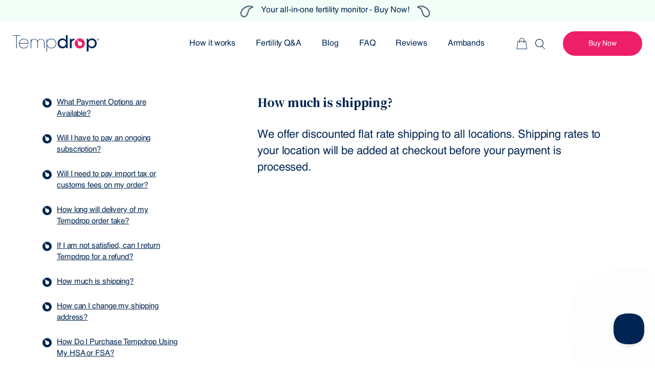

--- FILE ---
content_type: text/html; charset=utf-8
request_url: https://www.tempdrop.com/fr/blogs/q-a/how-much-is-shipping
body_size: 26071
content:

<!doctype html>
<html class="no-js " lang="fr">
  <head>



<link rel='preconnect dns-prefetch' href='https://api.config-security.com/' crossorigin />
<link rel='preconnect dns-prefetch' href='https://conf.config-security.com/' crossorigin />
<link rel='preconnect dns-prefetch' href='https://triplewhale-pixel.web.app/' crossorigin />
<script>
/* >> TriplePixel :: start*/
window.TriplePixelData={TripleName:"tempdrop.myshopify.com",ver:"1.9.0"},function(W,H,A,L,E,_,B,N){function O(U,T,P,H,R){void 0===R&&(R=!1),H=new XMLHttpRequest,P?(H.open("POST",U,!0),H.setRequestHeader("Content-Type","application/json")):H.open("GET",U,!0),H.send(JSON.stringify(P||{})),H.onreadystatechange=function(){4===H.readyState&&200===H.status?(R=H.responseText,U.includes(".txt")?eval(R):P||(N[B]=R)):(299<H.status||H.status<200)&&T&&!R&&(R=!0,O(U,T-1))}}if(N=window,!N[H+"sn"]){N[H+"sn"]=1;try{A.setItem(H,1+(0|A.getItem(H)||0)),(E=JSON.parse(A.getItem(H+"U")||"[]")).push(location.href),A.setItem(H+"U",JSON.stringify(E))}catch(e){}var i,m,p;A.getItem('"!nC`')||(_=A,A=N,A[H]||(L=function(){return Date.now().toString(36)+"_"+Math.random().toString(36)},E=A[H]=function(t,e){return"State"==t?E.s:(W=L(),(E._q=E._q||[]).push([W,t,e]),W)},E.s="Installed",E._q=[],E.ch=W,B="configSecurityConfModel",N[B]=1,O("//conf.config-security.com/model",5),i=L(),m=A[atob("c2NyZWVu")],_.setItem("di_pmt_wt",i),p={id:i,action:"profile",avatar:_.getItem("auth-security_rand_salt_"),time:m[atob("d2lkdGg=")]+":"+m[atob("aGVpZ2h0")],host:A.TriplePixelData.TripleName,url:window.location.href,ref:document.referrer,ver:window.TriplePixelData.ver},O("//api.config-security.com/",5,p),O("//triplewhale-pixel.web.app/dot1.9.txt",5)))}}("","TriplePixel",localStorage);
/* << TriplePixel :: end*/
</script>

<script type='text/javascript'>
  window._tfa = window._tfa || [];
  window._tfa.push({notify: 'event', name: 'page_view', id: 1506798});
  !function (t, f, a, x) {
         if (!document.getElementById(x)) {
            t.async = 1;t.src = a;t.id=x;f.parentNode.insertBefore(t, f);
         }
  }(document.createElement('script'),
  document.getElementsByTagName('script')[0],
  '//cdn.taboola.com/libtrc/unip/1506798/tfa.js',
  'tb_tfa_script');

  if (window.location.href.includes('/en-il/a/blog/')) {
    // Create the new URL by replacing the path segment
    const newUrl = window.location.href.replace('/en-il/a/blog/', '/a/blog/');
    
    // Redirect to the new URL
    window.location.href = newUrl;
  }
</script>

    <meta charset="utf-8">
    <meta http-equiv="X-UA-Compatible" content="IE=edge">
    <meta name="viewport" content="width=device-width,initial-scale=1">
    <meta name="theme-color" content="">
    <link rel="canonical" href="https://www.tempdrop.com/fr/blogs/q-a/how-much-is-shipping">
    <link rel="preconnect" href="https://cdn.shopify.com" crossorigin>
<link rel="icon" type="image/png" href="//www.tempdrop.com/cdn/shop/files/TS_SYMBOL_WEB_3x_09d18a7e-d8a2-4430-901d-bff66f9a92f8_32x32.png?v=1629797645"><!-- jquery -->
  <script src="//www.tempdrop.com/cdn/shop/t/142/assets/jquery.min.js?v=53750069278597003071768898462"></script>
  <script defer src="//www.tempdrop.com/cdn/shop/t/142/assets/jquery-ui.min.js?v=124525108490830248091768898460"></script>
  <script src="//www.tempdrop.com/cdn/shop/t/142/assets/tom-select.complete.min.js?v=151872519911955432861768898478"></script>


  <!-- WeDev (show popup when user came from shareable discount Link)-->
  <style data-shopify>
.phone-icon{
   cursor: pointer;
   z-index:999;
}
 .custom-model-main {
   text-align: center;
   overflow: hidden;
   position: fixed;
   top: 0;
   right: 0;
   bottom: 0;
   left: 0; 
   -webkit-overflow-scrolling: touch;
   outline: 0;
   opacity: 0;
   -webkit-transition: opacity 0.15s linear, z-index 0.15;
   -o-transition: opacity 0.15s linear, z-index 0.15;
   transition: opacity 0.15s linear, z-index 0.15;
   z-index: -1;
   overflow-x: hidden;
   overflow-y: auto;
 }
 .model-open {
   z-index: 99999;
   opacity: 1;
   overflow: hidden;
   transition: transform 0.3s ease-out;
   transition: transform 0.3s ease-out;
 }
 .custom-model-inner {
   -webkit-transform: translate(0, -25%);
   -ms-transform: translate(0, -25%);
   transform: translate(0, -25%);
   -webkit-transition: -webkit-transform 0.3s ease-out;
   -o-transition: -o-transform 0.3s ease-out;
   transition: -webkit-transform 0.3s ease-out;
   -o-transition: transform 0.3s ease-out;
   transition: transform 0.3s ease-out;
   transition: transform 0.3s ease-out, -webkit-transform 0.3s ease-out;
   display: inline-block;
   vertical-align: middle;
   width: 400px;
   margin: 30px auto;
   max-width: 97%;
 }
 .custom-model-wrap {
   display: block;
   width: 100%;
   color: rgb(235, 235, 235);
   background: rgb(0, 37, 84);
   border: 1px solid rgba(0, 0, 0, 0.2);
   border-radius: 6px;
   -webkit-box-shadow: 0 3px 9px rgba(0, 0, 0, 0.5);
   box-shadow: 0 3px 9px rgba(0, 0, 0, 0.5);
   background-clip: padding-box;
   outline: 0;
   text-align: left;
   padding: 40px 20px;
   -webkit-box-sizing: border-box;
   -moz-box-sizing: border-box;
   box-sizing: border-box;
   max-height: calc(100vh - 70px);
   overflow: hidden;
    text-align: center;
    font-weight: 700;
    letter-spacing: .125em;
    font-size: 16px;
    line-height: 1.5rem;
 }
 .model-open .custom-model-inner {
   -webkit-transform: translate(0, 0);
   -ms-transform: translate(0, 0);
   transform: translate(0, 0);
   position: relative;
   z-index: 999;
 }
 .model-open .bg-overlay {
   z-index: 99;
 }
 .bg-overlay {
   background: rgba(0, 0, 0, 0);
   height: 100vh;
   width: 100%;
   position: fixed;
   left: 0;
   top: 0;
   right: 0;
   bottom: 0;
   z-index: 0;
   -webkit-transition: background 0.15s linear;
   -o-transition: background 0.15s linear;
   transition: background 0.15s linear;
 }
 .close-btn {
   position: absolute;
   right: 17px;
   top: 10px;
   cursor: pointer;
   z-index: 99;
   font-size: 26px;
   color: #fff;
 }
 .pop-up-content-wrap {
   display: flex;
   flex-direction: column;
   align-items: center;
 }
 .pop-up-content-wrap button{
   margin-bottom:0!important;
   width:50%;
   border:initial!important;
   font-weight: 700;
 }
 
 @media screen and (min-width:800px){
    .custom-model-main:before {
      content: "";
      display: inline-block;
      height: auto;
      vertical-align: middle;
      margin-right: -0px;
      height: 100%;
    }
 }
 @media screen and (max-width:799px){
   .custom-model-inner{margin-top: 60%;}
 }
 
</style>

<div class="custom-model-main">
    <div class="custom-model-inner">        
    <div class="close-btn">×</div>
        <div class="custom-model-wrap">
            <div class="pop-up-content-wrap">
               <p>Your coupon code has been successfully applied</p>
               <button class="btn custom-btn">Ok</button>
            </div>
        </div>  
    </div>  
    <div class="bg-overlay"></div>
</div> 

<script>
 document.addEventListener('DOMContentLoaded', function () {
    document.querySelectorAll('.close-btn, .bg-overlay, .custom-btn')
      .forEach(function (el) {
        el.addEventListener('click', function () {
          document.querySelectorAll('.custom-model-main')
            .forEach(el => el.classList.remove('model-open'));
        });
      });
  });
</script>
   
 
  <script>
    let currentCurrency;
    if('USD' === "AUD"){
      currentCurrency = '$AU';
    }else{
      currentCurrency = '$';
    }
    const currencyAmountString = currentCurrency + '{{ amount }}';
    $(() => {
      let discount_popup = sessionStorage.getItem('discount_popup_observed')
      if (document.cookie.includes("discount_code") && !discount_popup) {
        $(".custom-model-main").addClass("model-open");
        sessionStorage.setItem('discount_popup_observed',true)
      }
    });
  </script>

	<script type="application/javascript">(function(w,d,t,r,u){w[u]=w[u]||[];w[u].push({'projectId':'10000','properties':{'pixelId':'10152728'}});var s=d.createElement(t);s.src=r;s.async=true;s.onload=s.onreadystatechange=function(){var y,rs=this.readyState,c=w[u];if(rs&&rs!="complete"&&rs!="loaded"){return}try{y=YAHOO.ywa.I13N.fireBeacon;w[u]=[];w[u].push=function(p){y([p])};y(c)}catch(e){}};var scr=d.getElementsByTagName(t)[0],par=scr.parentNode;par.insertBefore(s,scr)})(window,document,"script","https://s.yimg.com/wi/ytc.js","dotq");</script>

  <meta name="wot-verification" content="134fb03567c0268997c9"/>
  
    
    
    <meta name="google-site-verification" content="KIg6WIA8QY0cfKjYdlFV0WsvPkp-uLAMpKq8ajIuW18" />
    

    
    
    <link rel="preload" as="style" href="//www.tempdrop.com/cdn/shop/t/142/assets/screen.css?v=130810323954234632711768898544">
    <link rel="preload" as="style" href="https://fonts.googleapis.com/css2?family=Noto+Serif+JP:wght@500;900&amp;family=Noto+Serif:ital,wght@0,400;0,700;1,400;1,700&amp;display=swap">
    <link rel="preload" as="font" href="//www.tempdrop.com/cdn/shop/t/142/assets/icomoon.woff2?v=38622617399704986211768898459" crossorigin>
    <link rel="stylesheet" media="screen" href="https://fonts.googleapis.com/css2?family=Noto+Serif+JP:wght@500;900&amp;family=Noto+Serif:ital,wght@0,400;0,700;1,400;1,700&amp;display=swap">
    <link rel="stylesheet" media="screen" href="//www.tempdrop.com/cdn/shop/t/142/assets/screen.css?v=130810323954234632711768898544">
    <link rel="preload" as="style" href="//www.tempdrop.com/cdn/shop/t/142/assets/mt-theme.css?v=175550939582528670001768898464">
    <link rel="stylesheet" media="screen" href="//www.tempdrop.com/cdn/shop/t/142/assets/mt-theme.css?v=175550939582528670001768898464">

    <!-- WeDev -->
    <style>
form.module-cart a.remove{
  display:none !important;
}
.jdgm-rev-widg__summary-text,
.jdgm-write-rev-link{
  display:none !important;
  }
  .jdgm-rev-widg{
    display:flex !important;
    justify-content:center !important;
    border:unset !important;
  }
  .jdgm-rev-widg .jdgm-star.jdgm--off:before {
    content: "\e000"!important ;
}
.jdgm-rev-widg[data-number-of-reviews="0"] .jdgm-rev-widg__summary-stars{
  margin-right:unset !important;
}
#confidence_insurance .price.free-product{
  font-size: 25.5px !important;
  letter-spacing: normal;
  margin-top: auto!important;
}
.check.double label{
  display: flex;
  height: 262px;
  flex-direction: column;
  justify-content: space-between;

}

.td-popups{
  z-index: 999999;
}
 @media screen and (max-width: 768px){
  .jdgm-all-reviews-widget, .jdgm-rev-widg{
    margin-bottom:unset !important;
  }

  .check.double label {
    height: auto;
}
}
  
  #mainProduct span + s,
  s {
    white-space: nowrap;
  }
  #mainProduct .overlay-a .money {
    font-size: 34px;
    color: #ed1f68;
  }

  .free-product{
    font-size: 34px;
  }
  #mainProduct .overlay-a {
    margin-top: 24px;
  }
  #confidence_insurance .price,
  .check.double span.money {
    font-size: 25.5px !important;
    text-align: left;
    text-transform:capitalize;
  }

  .check.double span.money.free{
    text-align: left;
    text-transform: uppercase;
    letter-spacing: normal;
  }
  .rte blockquote>*{
  margin: unset !important}


  .insurance-info-wrap {
    display: flex;
    justify-content: space-between;
    align-items: center;
  }
  #confidence_insurance .special-offer-sticker-desktop {
    width: 120px;
  }
  #confidence_insurance .special-offer-sticker-mobile {
    display: none;
    width: 70px;
  }

  .wd-qty-wrapper{
    display: flex;
    width: 90px;
    border: 1px solid #EBEBEB;
    box-shadow: 2px 2px 5px rgba(232, 237, 237);
    border-radius: 20px;
  }

  .wd-qty-wrapper-outer{
    display: flex;
    gap: 10px;
    align-items: center;
    margin-bottom: 10px;
  }

  .wd-qty-wrapper span{
    width: 30px;
    height: 30px;
    color: #05254E;
    text-align: center;
    line-height: 28px;
    display: flex;
    align-items: center;
    justify-content: center;
  }

  .wd-qty-minus,
  .wd-qty-plus{
    display: flex;
    align-items: center;
    justify-content: center;
    line-height: 28px;
    margin: 0;
    height: 30px;
    width: 30px;
    background: transparent;
    color: #05254E;
    border-width: 0;
    border-radius: 0px;
    padding: 0;
    font-size: 1em;
    font-weight: 400;
    cursor: pointer;
  }

  .check.switch:before { background: transparent; border: 1px solid #ececec; }	
  .check.switch li label { 
    display: flex;
    flex-direction: column;
    align-items: center;
    justify-content: center;
   }	

  @media only screen and (max-width: 728px) {
    #confidence_insurance .special-offer-sticker-mobile {
      display: block;
    }
    #confidence_insurance .special-offer-sticker-desktop {
      display: none;
    }

    #mainProduct .overlay-a .money {
      font-size: 34px;
    }

    .free-product{
      font-size: 34px;
    }
  }


  

  /* wd carusel animation  */
  .animated {
    -webkit-animation-duration: 100 ms;
    animation-duration: 100 ms;
    -webkit-animation-fill-mode: both;
    animation-fill-mode: both;
    animation-timing-function: ease-in;
    -webkit-animation-timing-function: ease-in;
  }
  .owl-animated-out {
    z-index: 0
  }
  .owl-animated-in {
    z-index: 1
  }
  .fadeOut {
    -webkit-animation-name: fadeOut;
    animation-name: fadeOut;
  }
  @-webkit-keyframes fadeOut {
    0% {
      opacity: 0.5;
      -webkit-opacity: 0.5;
      animation-timing-function: ease-in;
      -webkit-animation-timing-function: ease-in;
    }
    50% {
      opacity: 0.5;
      -webkit-opacity: 0.5;
      animation-timing-function: ease-in;
      -webkit-animation-timing-function: ease-in;
    }
    100% {
      opacity: 0;
      -webkit-opacity: 0;
      animation-timing-function: ease-in;
      -webkit-animation-timing-function: ease-in;
    }
  }
  @keyframes fadeOut {
    0% {
      opacity: 0.5;
      -webkit-opacity: 0.5;
      animation-timing-function: ease-in;
      -webkit-animation-timing-function: ease-in;
    }
    50% {
      opacity: 0.5;
      -webkit-opacity: 0.5;
      animation-timing-function: ease-in;
      -webkit-animation-timing-function: ease-in;
    }
    100% {
      opacity: 0;
      -webkit-opacity: 0;
      animation-timing-function: ease-in;
      -webkit-animation-timing-function: ease-in;
    }
  }
  /* END wd carusel animation  */

  @media only screen and (max-width: 47.5em) {
    .module-featured .stamps {
      top: 20%;
    }
  }

  /* wd-product */
  #TDAddToCart.disabled {
    background: #f4f6f8 !important;
    color: #919eab !important;
    border: 1px solid #c4cdd5 !important;
  }
  .hsds-beacon .Beacon .BeaconFabButtonFrame--left, .hsds-beacon .jWOWqT.is-configDisplayLeft, .hsds-beacon .dPFuRh.is-configDisplayLeft, .hsds-beacon .Beacon .BeaconContainer-exit, .hsds-beacon .irellf.is-configDisplayLeft {
    right: 20px;
    top: 85vh;
    left: unset;
  }
  .hsds-beacon .dPFuRh.is-configDisplayLeft, .hsds-beacon .Beacon .BeaconContainer-exit {
    top: unset;
  }
  .hsds-beacon .dPFuRh.is-configDisplayLeft {
    top: 15vh;
  }
  @media screen and (max-width: 1400px) {
    .hsds-beacon .dPFuRh.is-configDisplayLeft {
      top: 15vh;
    }
  }
  @media screen and (max-width: 768px){
    .hsds-beacon .Beacon .BeaconFabButtonFrame--left, .hsds-beacon .jWOWqT.is-configDisplayLeft, .hsds-beacon .Beacon .BeaconContainer-exit, .hsds-beacon .Beacon .BeaconFabButtonFrame--left, .hsds-beacon .jWOWqT.is-configDisplayLeft, .hsds-beacon .dPFuRh.is-configDisplayLeft, .hsds-beacon .Beacon .BeaconContainer-exit, .hsds-beacon .irellf.is-configDisplayLeft {
      top: 70vh;
    }
    .hsds-beacon .dPFuRh.is-configDisplayLeft, .hsds-beacon .Beacon .BeaconContainer-exit {
      right: unset;
      top: unset;
      left: unset;
    }
  }

  #beacon-container .hsds-beacon .Beacon .jWOWqT.BeaconFabButtonFrame {
    width: 60px !important;
  }

  .price .price {
    font-size: 1em !important;
  }

  /* yotpo reviews */
  @media screen and (max-width: 768px) {
    .yotpo.yotpo-main-widget .yotpo-bottomline .yotpo-stars {
      padding-bottom: 7px;
    }
    #nav form input {
      padding: 0 0 0 10px;
      width: 100px;
    }
    #nav form {
      left: unset;
    }
    .search-active #nav>ul>li {
      margin: 0;
    }
    .search-active #root {
      padding-top: 55px;
    }
  }

#shopify-section-header {
  z-index: 4;
}

#shopify-section-footer {
  z-index: 0;
}
.with-line:after {
  top:19px;
}
.with-line:after{
  content:"";
  border-bottom: 2px solid #e61160;
  position: absolute;
  left: 0;
  right: 0;
  top:24px;
  transform: translateY(calc(-50% - 2px));
}

</style>

<style data-shopify>
</style>

<style>
  .theme-opacity .cart {
    background: var(--white);
  }
  .cart .module-cart > *:not(:first-child) {
    width: 398px;
  }
  .cart-desktop-header {
    color: #1D284A;
    text-align: center;
    font-family: "Noto Serif",Helvetica_Neue,Helvetica Neue,Helvetica,Arial,sans-serif;
    font-size: 32px;
    font-style: normal;
    font-weight: 700;
    line-height: 38px;
    width: 100%;
    margin-bottom: 16px;
  }
  .cart-desktop-header svg {
    margin-right: 8px;
  }

  .cart .table-cart span.img img {
    max-width: 94px !important;
  }
  .cart .table-cart td h5 {
    color: #1D284A;
    font-size: 16px;
    font-style: normal;
    font-weight: 700;
    line-height: 18px;
    letter-spacing: -0.08px;
    margin-bottom: 12px;
    font-family: "Noto Serif",Helvetica_Neue,Helvetica Neue,Helvetica,Arial,sans-serif;
  }
  .cart .table-cart td h5 .overlay-a {
    display: flex;
    align-items: center;
    justify-content: space-between;
  }
  .cart .table-cart td h5 .overlay-a s::after {
    top: 14px;
  }
  .cart .table-cart td h4.money {
    color: #E61160;
    font-size: 18px;
    font-style: normal;
    font-weight: 700;
    line-height: 24px;
    letter-spacing: -0.09px;
    margin-bottom: 12px;
    display: inline;
    font-family: "Noto Serif",Helvetica_Neue,Helvetica Neue,Helvetica,Arial,sans-serif;
  }
  .cart .table-cart td p span,
  .cart .table-cart td .wd-qty-wrapper-outer div:not(.wd-qty-wrapper, .wd-qty-minus, .wd-qty-plus) {
    color: #1D284A;
    font-size: 12px;
    font-style: normal;
    font-weight: 400;
    line-height: 12px;
    letter-spacing: -0.06px;
  }
  .cart .table-cart td p {
    line-height: 12px;
    margin-bottom: 6px;
  }
  .cart .table-cart td .wd-qty-wrapper-outer {
    margin-bottom: 0;
  }
  .cart .wd-qty-minus,
  .cart .wd-qty-plus {
    color: #000;
    font-family: "Noto Serif",Helvetica_Neue,Helvetica Neue,Helvetica,Arial,sans-serif;
    font-size: 18px;
    font-style: normal;
    font-weight: 700;
    line-height: 24px;
    letter-spacing: -0.09px;
  }
  .cart .wd-current-cart-qty {
    color: #000;
    font-size: 14px;
    font-style: normal;
    font-weight: 400;
    line-height: 18px;
    letter-spacing: -0.07px;
  }
  .cart .wd-qty-wrapper {
    border-radius: 51px;
    border: 1px solid #E4E5E4;
    box-shadow: 0px 1px 5px 0px rgba(0, 0, 0, 0.25);
    width: 73px;
  }
  .cart .wd-qty-wrapper-outer {
    gap: 25px;
  }
  .cart .table-cart td {
    padding-bottom: 19.5px;
  }
  .cart .table-cart td:last-child {
    display: none;
    padding-top: 0;
    padding-bottom: 46px;
  }
  .cart .table-cart tr > td:first-child + td {
    padding-left: 20px;
  }

  .cart .module-box {
    padding: 0;
    margin-bottom: 8px;
  }
  .upsell-wrapper {
    display: flex;
    flex-wrap: wrap;
    margin-bottom: 24px;
  }
  .upsell-wrapper__title {
    width: 100%;
    color: #E61160;
    font-family: "Noto Serif",Helvetica_Neue,Helvetica Neue,Helvetica,Arial,sans-serif;
    font-size: 14px;
    font-style: normal;
    font-weight: 700;
    line-height: 24px;
    letter-spacing: -0.07px;
    margin-bottom: 16px;
  }
  .upsell-item {
    width: calc(50% - 5px);
    padding: 10px;
    border-radius: 6px;
    border: 1px solid #E4E5E4;
  }
  .upsell-item.upsell-item__conf {
    margin-right: 10px;
  }
  .upsell-item.upsell-item__conf .upsell-item__title {
    margin-right: -5px;
  }
  .upsell-item.upsell-item__bundle {
    width: 100%;
    display: flex;
    align-items: end;
    background: #F3F9F5;
    margin-top: 10px;
    position: relative;
    overflow: hidden;
  }
  .upsell-item__details {
    max-width: 188px;
  }
  .upsell-item__header {
    color: #E61160;
    font-family: "Noto Serif",Helvetica_Neue,Helvetica Neue,Helvetica,Arial,sans-serif;
    font-size: 14px;
    font-style: normal;
    font-weight: 700;
    line-height: 12px;
    letter-spacing: -0.07px;
  }
  .upsell-item.upsell-item__bundle img {
    width: 162px;
    height: 165px !important;
    margin-bottom: -12.5px;
  }
  .upsell-item.upsell-item__bundle .upsell-item__title {
    margin: 11px 0;
  }
  .upsell-item.upsell-item__bundle .upsell-item__add-to-cart {
    max-width: 155px;
  }
  .upsell-item__title {
    color: #1D284A;
    font-size: 12px;
    font-style: normal;
    font-weight: 700;
    line-height: 14px;
    letter-spacing: -0.06px;
    margin: 15px 0 10px;
  }
  .upsell-item__price-wrapper span {
    color: #E61160;
    font-family: "Noto Serif",Helvetica_Neue,Helvetica Neue,Helvetica,Arial,sans-serif;
    font-size: 14px;
    font-style: normal;
    font-weight: 700;
    line-height: 18px;
    letter-spacing: -0.07px;
  }
  .upsell-item__price-wrapper span.upsell-item__price-compare{
    text-decoration: line-through;
  }
  .upsell-item__price-wrapper span.upsell-item__price-compare .money {
    font-size: 12px;
    letter-spacing: -0.06px;
    text-decoration: line-through;
    margin-left: 8px;
  }
  .upsell-item__add-to-cart {
    padding: 10px 16px;
    border-radius: 4px;
    border: 1px solid #1D284A;
    color: #1D284A;
    font-size: 12px;
    font-style: normal;
    font-weight: 700;
    line-height: 12px;
    letter-spacing: -0.06px;
    text-align: center;
    margin: 10px 0 0;
    background: #FFF;
  }
  .cart .list-total {
    display: flex;
    flex-direction: column;
    border-top: 1px solid #E4E5E4;
    padding-top: 24px;
    margin-bottom: 0;
  }
  .cart .list-total .strong {
    order: 1;
    color: #1D284A;
    font-size: 16px;
    font-style: normal;
    font-weight: 700;
    line-height: 22px;
    letter-spacing: -0.08px;
  }
  .cart .docapp-coupon-input {
    margin-bottom: 24px;
  }
  .cart-please-note {
    margin-bottom: 16px;
  }
  .cart .module-cart .submit {
    margin: 0;
  }
  .cart button[name="checkout"] {
    margin-right: 0;
    width: 100%;
    padding: 10px 16px;
    border-radius: 100px;
    background: #E61160;
    font-size: 16px;
    font-style: normal;
    font-weight: 700;
    line-height: 22px;
    letter-spacing: -0.08px;
    max-width: 365px;
  }
  .list-total__discount-text {
    color: #1D284A;
    font-size: 12px;
    font-style: normal;
    font-weight: 400;
    line-height: 12px;
    letter-spacing: -0.06px;
  }
  .docapp-cart-with-coupon-summary {
    margin-top: 8px;
  }
  .cart .table-cart .overlay-a a.remove {
    display: flex;
  }
  .svg-container {
    position: absolute;
    width: 62px;
    height: 69px;
    top: 0;
    right: 0;
  }
  .svg-container::before {
    content: "";
    position: absolute;
    width: 0;
    height: 0;
    border-style: solid;
    border-width: 62px 0 0 69px;
    border-color: #E61160 #E61160 transparent transparent;
    top: 0;
    left: 0;
  }
  .svg-container span:not(.money) {
    color: #FFF;
    font-family: "Noto Serif",Helvetica_Neue,Helvetica Neue,Helvetica,Arial,sans-serif;
    font-size: 10px;
    font-style: normal;
    font-weight: 700;
    line-height: 24px;
    letter-spacing: -0.05px;
    transform: rotate(45deg);
    position: absolute;
    top: 10px;
    right: 0;
  }

  @media only screen and (min-width: 769px) {
    .cart #content.wide {
      padding-left: 35px;
      padding-right: 41px;
    }
    .cart #root {
      padding-top: 118px;
    }
    .cart .module-cart {
      padding: 0 398px 0 0;
    }
    .cart .module-cart > div {
      padding: 19.5px 112px 19.5px 14px;
    }
  }

  @media only screen and (max-width: 768px) {
    .cart #content.wide {
      padding-left: 16.5px;
      padding-right: 16.5px;
    }
    .cart .module-cart {
      margin: 0;
    }
    .cart .table-cart span.img {
      width: 94px;
      height: 94px;
    }
    .cart .module-cart > div {
      padding: 0;
      margin-bottom: 0;
    }
    .cart .table-cart tr > td:first-child {
      max-width: 84px;
    }
    .cart #cartCount {
      display: none;
    }
    .cart header.mobile-only h1 {
      color: #1D284A;
      font-family: "Noto Serif",Helvetica_Neue,Helvetica Neue,Helvetica,Arial,sans-serif;
      font-size: 18px;
      font-style: normal;
      font-weight: 500;
      line-height: 24px;
      letter-spacing: -0.09px;
      margin-bottom: 5px;
    }
    .cart .module-cart > div > header:before {
      border-bottom: none;
    }
    .cart header.mobile-only {
      border-bottom: 1px solid #E4E5E4;
    }
    .cart .table-cart td p span,
    .cart .table-cart td .wd-qty-wrapper-outer div:not(.wd-qty-wrapper, .wd-qty-minus, .wd-qty-plus) {
      color: #898B8E;
      font-size: 10px;
      font-weight: 700;
      line-height: 12px;
      letter-spacing: -0.05px;
    }
    .wd-qty-wrapper span,
    .wd-qty-minus,
    .wd-qty-plus {
      height: 28px;
    }
    .cart .table-cart td h5 {
      margin-bottom: 4px;
    }
    .cart .table-cart td h5 .overlay-a {
      margin-top: 21px;
      justify-content: flex-start;
    }
    .cart .table-cart td p {
      margin-bottom: 9px;
    }
    .cart .table-cart .overlay-a i.icon-x {
      display: inline;
    }
    .cart .table-cart .overlay-a a.remove {
      margin-left: 9px;
    }
    .cart .module-cart .table-cart {
      margin-bottom: 0;
    }
    .upsell-item__add-to-cart {
      padding: 6px 16px;
      min-width: unset;
      width: 100%;
    }
    .upsell-item__price-wrapper {
      line-height: normal;
    }
    .cart .module-cart .submit {
      left: unset;
    }
    .cart .list-total {
      max-width: unset;
      border-top: none;
      padding-top: 16px;
    }
    .upsell-item.upsell-item__bundle {
      margin-top: 16px;
    }
    .upsell-item.upsell-item__bundle img {
      width: 140px;
      height: 117px!important;
    }
    .upsell-wrapper {
      margin-bottom: 0;
    }
    .list-total__discount-text {
      display: none;
    }
    .upsell-item.upsell-item__insu {
      display: flex;
      flex-direction: column;
      justify-content: space-between;
    }
  }
</style>
<link rel="preconnect" href="https://fonts.shopifycdn.com" crossorigin><title>How much is shipping?</title>

    
      <meta name="description" content="We offer discounted flat rate shipping to all locations. Shipping rates to your location will be added at checkout before your payment is processed.">
    

    

<meta property="og:site_name" content="Tempdrop">
<meta property="og:url" content="https://www.tempdrop.com/fr/blogs/q-a/how-much-is-shipping">
<meta property="og:title" content="How much is shipping?">
<meta property="og:type" content="article">
<meta property="og:description" content="We offer discounted flat rate shipping to all locations. Shipping rates to your location will be added at checkout before your payment is processed."><meta property="og:image" content="http://www.tempdrop.com/cdn/shop/files/TD_LOGO_NAVY_WEB_3x_925baa82-7e0d-4fc6-89a0-ae0c783b9f54.png?v=1669259936">
  <meta property="og:image:secure_url" content="https://www.tempdrop.com/cdn/shop/files/TD_LOGO_NAVY_WEB_3x_925baa82-7e0d-4fc6-89a0-ae0c783b9f54.png?v=1669259936">
  <meta property="og:image:width" content="1200">
  <meta property="og:image:height" content="628"><meta name="twitter:site" content="@Temp_drop"><meta name="twitter:card" content="summary_large_image">
<meta name="twitter:title" content="How much is shipping?">
<meta name="twitter:description" content="We offer discounted flat rate shipping to all locations. Shipping rates to your location will be added at checkout before your payment is processed.">


    
    <script>
      var scripts_async_url = "//www.tempdrop.com/cdn/shop/t/142/assets/scripts-async.js?v=160505770776901294331768898470",
        custom_async_url = "//www.tempdrop.com/cdn/shop/t/142/assets/custom-async.js?v=70547737100701160851768898451",
        popup_js_url = "//www.tempdrop.com/cdn/shop/t/142/assets/popup.js?v=77292265736842653121768898468";
    </script>

    <script src="https://ajax.googleapis.com/ajax/libs/jquery/3.5.1/jquery.min.js"></script>

		<script defer src="//www.tempdrop.com/cdn/shop/t/142/assets/scripts.js?v=156775552928074337831768898471" defer="defer"></script>
		<script defer src="//www.tempdrop.com/cdn/shop/t/142/assets/custom.js?v=166181174035686706341768898452" defer="defer"></script>
    <script defer src="//www.tempdrop.com/cdn/shopifycloud/storefront/assets/themes_support/api.jquery-7ab1a3a4.js" defer="defer"></script>
    <script src="//www.tempdrop.com/cdn/shop/t/142/assets/global.js?v=157816319879027085211768898457"></script>
    
    <!-- "snippets/judgeme_core.liquid" was not rendered, the associated app was uninstalled -->

    <script>window.performance && window.performance.mark && window.performance.mark('shopify.content_for_header.start');</script><meta name="google-site-verification" content="RDNwIyKxGR0Xc1TI31De5r0QI3E3ysElsdHSlBj0Yy8">
<meta name="google-site-verification" content="A4aKg1VHvn8ffeX_ik1R5f_TZmstoHUwQE9aaIjBBoM">
<meta name="google-site-verification" content="RDNwIyKxGR0Xc1TI31De5r0QI3E3ysElsdHSlBj0Yy8">
<meta id="shopify-digital-wallet" name="shopify-digital-wallet" content="/4623305/digital_wallets/dialog">
<meta name="shopify-checkout-api-token" content="808c3d331305a5a30fd2aa0f8ac6f339">
<meta id="in-context-paypal-metadata" data-shop-id="4623305" data-venmo-supported="true" data-environment="production" data-locale="fr_FR" data-paypal-v4="true" data-currency="USD">
<link rel="alternate" type="application/atom+xml" title="Feed" href="/fr/blogs/q-a.atom" />
<link rel="alternate" hreflang="x-default" href="https://www.tempdrop.com/blogs/q-a/how-much-is-shipping">
<link rel="alternate" hreflang="en-IL" href="https://www.tempdrop.com/en-il/blogs/q-a/how-much-is-shipping">
<link rel="alternate" hreflang="es-IL" href="https://www.tempdrop.com/es-il/blogs/q-a/how-much-is-shipping">
<link rel="alternate" hreflang="fr-IL" href="https://www.tempdrop.com/fr-il/blogs/q-a/how-much-is-shipping">
<link rel="alternate" hreflang="en-US" href="https://www.tempdrop.com/blogs/q-a/how-much-is-shipping">
<link rel="alternate" hreflang="es-US" href="https://www.tempdrop.com/es/blogs/q-a/how-much-is-shipping">
<link rel="alternate" hreflang="fr-US" href="https://www.tempdrop.com/fr/blogs/q-a/how-much-is-shipping">
<script async="async" src="/checkouts/internal/preloads.js?locale=fr-US"></script>
<link rel="preconnect" href="https://shop.app" crossorigin="anonymous">
<script async="async" src="https://shop.app/checkouts/internal/preloads.js?locale=fr-US&shop_id=4623305" crossorigin="anonymous"></script>
<script id="apple-pay-shop-capabilities" type="application/json">{"shopId":4623305,"countryCode":"US","currencyCode":"USD","merchantCapabilities":["supports3DS"],"merchantId":"gid:\/\/shopify\/Shop\/4623305","merchantName":"Tempdrop","requiredBillingContactFields":["postalAddress","email","phone"],"requiredShippingContactFields":["postalAddress","email","phone"],"shippingType":"shipping","supportedNetworks":["visa","masterCard","amex","discover","elo","jcb"],"total":{"type":"pending","label":"Tempdrop","amount":"1.00"},"shopifyPaymentsEnabled":true,"supportsSubscriptions":true}</script>
<script id="shopify-features" type="application/json">{"accessToken":"808c3d331305a5a30fd2aa0f8ac6f339","betas":["rich-media-storefront-analytics"],"domain":"www.tempdrop.com","predictiveSearch":true,"shopId":4623305,"locale":"fr"}</script>
<script>var Shopify = Shopify || {};
Shopify.shop = "tempdrop.myshopify.com";
Shopify.locale = "fr";
Shopify.currency = {"active":"USD","rate":"1.0"};
Shopify.country = "US";
Shopify.theme = {"name":"[LIVE] Tempdrop","id":158187290845,"schema_name":"Tempdrop Dawn","schema_version":"1.1.0","theme_store_id":null,"role":"main"};
Shopify.theme.handle = "null";
Shopify.theme.style = {"id":null,"handle":null};
Shopify.cdnHost = "www.tempdrop.com/cdn";
Shopify.routes = Shopify.routes || {};
Shopify.routes.root = "/fr/";</script>
<script type="module">!function(o){(o.Shopify=o.Shopify||{}).modules=!0}(window);</script>
<script>!function(o){function n(){var o=[];function n(){o.push(Array.prototype.slice.apply(arguments))}return n.q=o,n}var t=o.Shopify=o.Shopify||{};t.loadFeatures=n(),t.autoloadFeatures=n()}(window);</script>
<script>
  window.ShopifyPay = window.ShopifyPay || {};
  window.ShopifyPay.apiHost = "shop.app\/pay";
  window.ShopifyPay.redirectState = null;
</script>
<script id="shop-js-analytics" type="application/json">{"pageType":"article"}</script>
<script defer="defer" async type="module" src="//www.tempdrop.com/cdn/shopifycloud/shop-js/modules/v2/client.init-shop-cart-sync_BcDpqI9l.fr.esm.js"></script>
<script defer="defer" async type="module" src="//www.tempdrop.com/cdn/shopifycloud/shop-js/modules/v2/chunk.common_a1Rf5Dlz.esm.js"></script>
<script defer="defer" async type="module" src="//www.tempdrop.com/cdn/shopifycloud/shop-js/modules/v2/chunk.modal_Djra7sW9.esm.js"></script>
<script type="module">
  await import("//www.tempdrop.com/cdn/shopifycloud/shop-js/modules/v2/client.init-shop-cart-sync_BcDpqI9l.fr.esm.js");
await import("//www.tempdrop.com/cdn/shopifycloud/shop-js/modules/v2/chunk.common_a1Rf5Dlz.esm.js");
await import("//www.tempdrop.com/cdn/shopifycloud/shop-js/modules/v2/chunk.modal_Djra7sW9.esm.js");

  window.Shopify.SignInWithShop?.initShopCartSync?.({"fedCMEnabled":true,"windoidEnabled":true});

</script>
<script>
  window.Shopify = window.Shopify || {};
  if (!window.Shopify.featureAssets) window.Shopify.featureAssets = {};
  window.Shopify.featureAssets['shop-js'] = {"shop-cart-sync":["modules/v2/client.shop-cart-sync_BLrx53Hf.fr.esm.js","modules/v2/chunk.common_a1Rf5Dlz.esm.js","modules/v2/chunk.modal_Djra7sW9.esm.js"],"init-fed-cm":["modules/v2/client.init-fed-cm_C8SUwJ8U.fr.esm.js","modules/v2/chunk.common_a1Rf5Dlz.esm.js","modules/v2/chunk.modal_Djra7sW9.esm.js"],"shop-cash-offers":["modules/v2/client.shop-cash-offers_BBp_MjBM.fr.esm.js","modules/v2/chunk.common_a1Rf5Dlz.esm.js","modules/v2/chunk.modal_Djra7sW9.esm.js"],"shop-login-button":["modules/v2/client.shop-login-button_Dw6kG_iO.fr.esm.js","modules/v2/chunk.common_a1Rf5Dlz.esm.js","modules/v2/chunk.modal_Djra7sW9.esm.js"],"pay-button":["modules/v2/client.pay-button_BJDaAh68.fr.esm.js","modules/v2/chunk.common_a1Rf5Dlz.esm.js","modules/v2/chunk.modal_Djra7sW9.esm.js"],"shop-button":["modules/v2/client.shop-button_DBWL94V3.fr.esm.js","modules/v2/chunk.common_a1Rf5Dlz.esm.js","modules/v2/chunk.modal_Djra7sW9.esm.js"],"avatar":["modules/v2/client.avatar_BTnouDA3.fr.esm.js"],"init-windoid":["modules/v2/client.init-windoid_77FSIiws.fr.esm.js","modules/v2/chunk.common_a1Rf5Dlz.esm.js","modules/v2/chunk.modal_Djra7sW9.esm.js"],"init-shop-for-new-customer-accounts":["modules/v2/client.init-shop-for-new-customer-accounts_QoC3RJm9.fr.esm.js","modules/v2/client.shop-login-button_Dw6kG_iO.fr.esm.js","modules/v2/chunk.common_a1Rf5Dlz.esm.js","modules/v2/chunk.modal_Djra7sW9.esm.js"],"init-shop-email-lookup-coordinator":["modules/v2/client.init-shop-email-lookup-coordinator_D4ioGzPw.fr.esm.js","modules/v2/chunk.common_a1Rf5Dlz.esm.js","modules/v2/chunk.modal_Djra7sW9.esm.js"],"init-shop-cart-sync":["modules/v2/client.init-shop-cart-sync_BcDpqI9l.fr.esm.js","modules/v2/chunk.common_a1Rf5Dlz.esm.js","modules/v2/chunk.modal_Djra7sW9.esm.js"],"shop-toast-manager":["modules/v2/client.shop-toast-manager_B-eIbpHW.fr.esm.js","modules/v2/chunk.common_a1Rf5Dlz.esm.js","modules/v2/chunk.modal_Djra7sW9.esm.js"],"init-customer-accounts":["modules/v2/client.init-customer-accounts_BcBSUbIK.fr.esm.js","modules/v2/client.shop-login-button_Dw6kG_iO.fr.esm.js","modules/v2/chunk.common_a1Rf5Dlz.esm.js","modules/v2/chunk.modal_Djra7sW9.esm.js"],"init-customer-accounts-sign-up":["modules/v2/client.init-customer-accounts-sign-up_DvG__VHD.fr.esm.js","modules/v2/client.shop-login-button_Dw6kG_iO.fr.esm.js","modules/v2/chunk.common_a1Rf5Dlz.esm.js","modules/v2/chunk.modal_Djra7sW9.esm.js"],"shop-follow-button":["modules/v2/client.shop-follow-button_Dnx6fDH9.fr.esm.js","modules/v2/chunk.common_a1Rf5Dlz.esm.js","modules/v2/chunk.modal_Djra7sW9.esm.js"],"checkout-modal":["modules/v2/client.checkout-modal_BDH3MUqJ.fr.esm.js","modules/v2/chunk.common_a1Rf5Dlz.esm.js","modules/v2/chunk.modal_Djra7sW9.esm.js"],"shop-login":["modules/v2/client.shop-login_CV9Paj8R.fr.esm.js","modules/v2/chunk.common_a1Rf5Dlz.esm.js","modules/v2/chunk.modal_Djra7sW9.esm.js"],"lead-capture":["modules/v2/client.lead-capture_DGQOTB4e.fr.esm.js","modules/v2/chunk.common_a1Rf5Dlz.esm.js","modules/v2/chunk.modal_Djra7sW9.esm.js"],"payment-terms":["modules/v2/client.payment-terms_BQYK7nq4.fr.esm.js","modules/v2/chunk.common_a1Rf5Dlz.esm.js","modules/v2/chunk.modal_Djra7sW9.esm.js"]};
</script>
<script>(function() {
  var isLoaded = false;
  function asyncLoad() {
    if (isLoaded) return;
    isLoaded = true;
    var urls = ["https:\/\/static.affiliatly.com\/shopify\/v3\/shopify.js?affiliatly_code=AF-104281\u0026shop=tempdrop.myshopify.com","https:\/\/formbuilder.hulkapps.com\/skeletopapp.js?shop=tempdrop.myshopify.com","https:\/\/s3.amazonaws.com\/pixelpop\/usercontent\/scripts\/725f3c47-c0e8-433d-a9ee-c02f6866a3b6\/pixelpop.js?shop=tempdrop.myshopify.com","\/\/cdn.shopify.com\/proxy\/36cc9b78671c72718ea02595542656d6f1a5422af1393d3cfa370ff6c5c314c2\/forms-akamai.smsbump.com\/563438\/form_141899.js?ver=1748340628\u0026shop=tempdrop.myshopify.com\u0026sp-cache-control=cHVibGljLCBtYXgtYWdlPTkwMA","https:\/\/cdn.hextom.com\/js\/eventpromotionbar.js?shop=tempdrop.myshopify.com"];
    for (var i = 0; i < urls.length; i++) {
      var s = document.createElement('script');
      s.type = 'text/javascript';
      s.async = true;
      s.src = urls[i];
      var x = document.getElementsByTagName('script')[0];
      x.parentNode.insertBefore(s, x);
    }
  };
  if(window.attachEvent) {
    window.attachEvent('onload', asyncLoad);
  } else {
    window.addEventListener('load', asyncLoad, false);
  }
})();</script>
<script id="__st">var __st={"a":4623305,"offset":-28800,"reqid":"ea86c4b5-450b-4e0c-b7c4-36802b15b7d6-1769389307","pageurl":"www.tempdrop.com\/fr\/blogs\/q-a\/how-much-is-shipping","s":"articles-556798640328","u":"dce0d49abf92","p":"article","rtyp":"article","rid":556798640328};</script>
<script>window.ShopifyPaypalV4VisibilityTracking = true;</script>
<script id="captcha-bootstrap">!function(){'use strict';const t='contact',e='account',n='new_comment',o=[[t,t],['blogs',n],['comments',n],[t,'customer']],c=[[e,'customer_login'],[e,'guest_login'],[e,'recover_customer_password'],[e,'create_customer']],r=t=>t.map((([t,e])=>`form[action*='/${t}']:not([data-nocaptcha='true']) input[name='form_type'][value='${e}']`)).join(','),a=t=>()=>t?[...document.querySelectorAll(t)].map((t=>t.form)):[];function s(){const t=[...o],e=r(t);return a(e)}const i='password',u='form_key',d=['recaptcha-v3-token','g-recaptcha-response','h-captcha-response',i],f=()=>{try{return window.sessionStorage}catch{return}},m='__shopify_v',_=t=>t.elements[u];function p(t,e,n=!1){try{const o=window.sessionStorage,c=JSON.parse(o.getItem(e)),{data:r}=function(t){const{data:e,action:n}=t;return t[m]||n?{data:e,action:n}:{data:t,action:n}}(c);for(const[e,n]of Object.entries(r))t.elements[e]&&(t.elements[e].value=n);n&&o.removeItem(e)}catch(o){console.error('form repopulation failed',{error:o})}}const l='form_type',E='cptcha';function T(t){t.dataset[E]=!0}const w=window,h=w.document,L='Shopify',v='ce_forms',y='captcha';let A=!1;((t,e)=>{const n=(g='f06e6c50-85a8-45c8-87d0-21a2b65856fe',I='https://cdn.shopify.com/shopifycloud/storefront-forms-hcaptcha/ce_storefront_forms_captcha_hcaptcha.v1.5.2.iife.js',D={infoText:'Protégé par hCaptcha',privacyText:'Confidentialité',termsText:'Conditions'},(t,e,n)=>{const o=w[L][v],c=o.bindForm;if(c)return c(t,g,e,D).then(n);var r;o.q.push([[t,g,e,D],n]),r=I,A||(h.body.append(Object.assign(h.createElement('script'),{id:'captcha-provider',async:!0,src:r})),A=!0)});var g,I,D;w[L]=w[L]||{},w[L][v]=w[L][v]||{},w[L][v].q=[],w[L][y]=w[L][y]||{},w[L][y].protect=function(t,e){n(t,void 0,e),T(t)},Object.freeze(w[L][y]),function(t,e,n,w,h,L){const[v,y,A,g]=function(t,e,n){const i=e?o:[],u=t?c:[],d=[...i,...u],f=r(d),m=r(i),_=r(d.filter((([t,e])=>n.includes(e))));return[a(f),a(m),a(_),s()]}(w,h,L),I=t=>{const e=t.target;return e instanceof HTMLFormElement?e:e&&e.form},D=t=>v().includes(t);t.addEventListener('submit',(t=>{const e=I(t);if(!e)return;const n=D(e)&&!e.dataset.hcaptchaBound&&!e.dataset.recaptchaBound,o=_(e),c=g().includes(e)&&(!o||!o.value);(n||c)&&t.preventDefault(),c&&!n&&(function(t){try{if(!f())return;!function(t){const e=f();if(!e)return;const n=_(t);if(!n)return;const o=n.value;o&&e.removeItem(o)}(t);const e=Array.from(Array(32),(()=>Math.random().toString(36)[2])).join('');!function(t,e){_(t)||t.append(Object.assign(document.createElement('input'),{type:'hidden',name:u})),t.elements[u].value=e}(t,e),function(t,e){const n=f();if(!n)return;const o=[...t.querySelectorAll(`input[type='${i}']`)].map((({name:t})=>t)),c=[...d,...o],r={};for(const[a,s]of new FormData(t).entries())c.includes(a)||(r[a]=s);n.setItem(e,JSON.stringify({[m]:1,action:t.action,data:r}))}(t,e)}catch(e){console.error('failed to persist form',e)}}(e),e.submit())}));const S=(t,e)=>{t&&!t.dataset[E]&&(n(t,e.some((e=>e===t))),T(t))};for(const o of['focusin','change'])t.addEventListener(o,(t=>{const e=I(t);D(e)&&S(e,y())}));const B=e.get('form_key'),M=e.get(l),P=B&&M;t.addEventListener('DOMContentLoaded',(()=>{const t=y();if(P)for(const e of t)e.elements[l].value===M&&p(e,B);[...new Set([...A(),...v().filter((t=>'true'===t.dataset.shopifyCaptcha))])].forEach((e=>S(e,t)))}))}(h,new URLSearchParams(w.location.search),n,t,e,['guest_login'])})(!0,!0)}();</script>
<script integrity="sha256-4kQ18oKyAcykRKYeNunJcIwy7WH5gtpwJnB7kiuLZ1E=" data-source-attribution="shopify.loadfeatures" defer="defer" src="//www.tempdrop.com/cdn/shopifycloud/storefront/assets/storefront/load_feature-a0a9edcb.js" crossorigin="anonymous"></script>
<script crossorigin="anonymous" defer="defer" src="//www.tempdrop.com/cdn/shopifycloud/storefront/assets/shopify_pay/storefront-65b4c6d7.js?v=20250812"></script>
<script data-source-attribution="shopify.dynamic_checkout.dynamic.init">var Shopify=Shopify||{};Shopify.PaymentButton=Shopify.PaymentButton||{isStorefrontPortableWallets:!0,init:function(){window.Shopify.PaymentButton.init=function(){};var t=document.createElement("script");t.src="https://www.tempdrop.com/cdn/shopifycloud/portable-wallets/latest/portable-wallets.fr.js",t.type="module",document.head.appendChild(t)}};
</script>
<script data-source-attribution="shopify.dynamic_checkout.buyer_consent">
  function portableWalletsHideBuyerConsent(e){var t=document.getElementById("shopify-buyer-consent"),n=document.getElementById("shopify-subscription-policy-button");t&&n&&(t.classList.add("hidden"),t.setAttribute("aria-hidden","true"),n.removeEventListener("click",e))}function portableWalletsShowBuyerConsent(e){var t=document.getElementById("shopify-buyer-consent"),n=document.getElementById("shopify-subscription-policy-button");t&&n&&(t.classList.remove("hidden"),t.removeAttribute("aria-hidden"),n.addEventListener("click",e))}window.Shopify?.PaymentButton&&(window.Shopify.PaymentButton.hideBuyerConsent=portableWalletsHideBuyerConsent,window.Shopify.PaymentButton.showBuyerConsent=portableWalletsShowBuyerConsent);
</script>
<script data-source-attribution="shopify.dynamic_checkout.cart.bootstrap">document.addEventListener("DOMContentLoaded",(function(){function t(){return document.querySelector("shopify-accelerated-checkout-cart, shopify-accelerated-checkout")}if(t())Shopify.PaymentButton.init();else{new MutationObserver((function(e,n){t()&&(Shopify.PaymentButton.init(),n.disconnect())})).observe(document.body,{childList:!0,subtree:!0})}}));
</script>
<script id='scb4127' type='text/javascript' async='' src='https://www.tempdrop.com/cdn/shopifycloud/privacy-banner/storefront-banner.js'></script><link id="shopify-accelerated-checkout-styles" rel="stylesheet" media="screen" href="https://www.tempdrop.com/cdn/shopifycloud/portable-wallets/latest/accelerated-checkout-backwards-compat.css" crossorigin="anonymous">
<style id="shopify-accelerated-checkout-cart">
        #shopify-buyer-consent {
  margin-top: 1em;
  display: inline-block;
  width: 100%;
}

#shopify-buyer-consent.hidden {
  display: none;
}

#shopify-subscription-policy-button {
  background: none;
  border: none;
  padding: 0;
  text-decoration: underline;
  font-size: inherit;
  cursor: pointer;
}

#shopify-subscription-policy-button::before {
  box-shadow: none;
}

      </style>

<script>window.performance && window.performance.mark && window.performance.mark('shopify.content_for_header.end');</script>

    <script>document.documentElement.className = document.documentElement.className.replace('no-js', 'js');</script>
  <script src="//staticxx.s3.amazonaws.com/aio_stats_lib_v1.min.js?v=1.0" async></script>

  
    
    
        <!-- candyrack-script -->
        <script src="//www.tempdrop.com/cdn/shop/t/142/assets/candyrack-config.js?v=134042010348391899721768898437" defer></script>
        <!-- / candyrack-script -->
        

    <!-- Use of this pixel is subject to the Amazon ad specs and policies at http://www.amazon.com/b/?&node=7253015011 -->
    <script type='text/javascript'>window.onload = function(){var _pix = document.getElementById('_pix_id_2e19b109-d213-f48d-08ab-98c9a3e25e04');if (!_pix) { var protocol = '//'; var a = Math.random() * 1000000000000000000; _pix = document.createElement('iframe'); _pix.style.display = 'none'; _pix.setAttribute('src', protocol + 's.amazon-adsystem.com/iu3?d=generic&ex-fargs=%3Fid%3D2e19b109-d213-f48d-08ab-98c9a3e25e04%26type%3D55%26m%3D1&ex-fch=416613&ex-src=https://www.tempdrop.com/&ex-hargs=v%3D1.0%3Bc%3D580638550067730558%3Bp%3D2E19B109-D213-F48D-08AB-98C9A3E25E04' + '&cb=' + a); _pix.setAttribute('id','_pix_id_2e19b109-d213-f48d-08ab-98c9a3e25e04'); document.body.appendChild(_pix);}}</script><noscript> <img data-wpsob="1" data-wpsob-lazy="1" loading="lazy" height='1' width='1' border='0' alt='' src='https://s.amazon-adsystem.com/iui3?d=forester-did&ex-fargs=%3Fid%3D2e19b109-d213-f48d-08ab-98c9a3e25e04%26type%3D55%26m%3D1&ex-fch=416613&ex-src=https://www.tempdrop.com/&ex-hargs=v%3D1.0%3Bc%3D580638550067730558%3Bp%3D2E19B109-D213-F48D-08AB-98C9A3E25E04' /></noscript>

    <!-- Yotpo Javascript -->
    <script src="https://cdn-widgetsrepository.yotpo.com/v1/loader/Ya1TbRB1ffOv9E8LcO7cYlTOvoe54MFqcV4a9QjR?languageCode=fr"  async></script>



<script> !function(t, e) {var o, n, p, r;e.__SV || (window.entailInsights = e,e._i = [],e.init = function(i, s, a) {function g(t, e) {var o = e.split(".");2 == o.length && (t = t[o[0]],e = o[1]),t[e] = function() {t.push([e].concat(Array.prototype.slice.call(arguments, 0)))}}(p = t.createElement("script")).type = "text/javascript",p.async = !0,p.src = "https://cdn.entail-insights.com/js/entail.js",(r = t.getElementsByTagName("script")[0]).parentNode.insertBefore(p, r);var u = e;for (void 0 !== a ? u = e[a] = [] : a = "entailInsights",u.toString = function(t) {var e = "entailInsights";return "entailInsights" !== a && (e += "." + a),t || (e += " (stub)"),e},o = "trackEvent capture opt_out_capturing has_opted_out_capturing opt_in_capturing reset".split(" "),n = 0; n < o.length; n++)g(u, o[n]);e._i.push([i, s, a])},e.__SV = 1)}(document, window.entailInsights || []); entailInsights.init('et-957b37e0-2ac0-5b8b-9cd8-2adcbf2148bd', { disable_decide: false });</script>
<script data-custom-wpsob="1">function wpsobIsInViewport(el){const rect=el.getBoundingClientRect();return rect.top>=0&&rect.left>=0&&rect.bottom<=(window.innerHeight||document.documentElement.clientHeight)&&rect.right<=(window.innerWidth||document.documentElement.clientWidth)}function wpsobRemoveDims(img){if(img.hasAttribute("data-wpsob-width"))img.removeAttribute("width");if(img.hasAttribute("data-wpsob-height"))img.removeAttribute("height")}function wpsobCheckVisibleImages(){const imgs=document.querySelectorAll("img");for(let i=0;i<imgs.length;i++)if(wpsobIsInViewport(imgs[i]))wpsobRemoveDims(imgs[i])}function wpsobRemoveDimsAll(){const imgs=document.querySelectorAll("img");for(let i=0;i<imgs.length;i++)wpsobRemoveDims(imgs[i])}window.onload=wpsobCheckVisibleImages;window.addEventListener("scroll",wpsobRemoveDimsAll);</script><!-- BEGIN app block: shopify://apps/klaviyo-email-marketing-sms/blocks/klaviyo-onsite-embed/2632fe16-c075-4321-a88b-50b567f42507 -->












  <script async src="https://static.klaviyo.com/onsite/js/UtgMEJ/klaviyo.js?company_id=UtgMEJ"></script>
  <script>!function(){if(!window.klaviyo){window._klOnsite=window._klOnsite||[];try{window.klaviyo=new Proxy({},{get:function(n,i){return"push"===i?function(){var n;(n=window._klOnsite).push.apply(n,arguments)}:function(){for(var n=arguments.length,o=new Array(n),w=0;w<n;w++)o[w]=arguments[w];var t="function"==typeof o[o.length-1]?o.pop():void 0,e=new Promise((function(n){window._klOnsite.push([i].concat(o,[function(i){t&&t(i),n(i)}]))}));return e}}})}catch(n){window.klaviyo=window.klaviyo||[],window.klaviyo.push=function(){var n;(n=window._klOnsite).push.apply(n,arguments)}}}}();</script>

  




  <script>
    window.klaviyoReviewsProductDesignMode = false
  </script>







<!-- END app block --><!-- BEGIN app block: shopify://apps/jurni-ai-personalized-funnels/blocks/jurni-core/51e0829e-f6f8-4328-8662-ab39f09b4d22 -->

<!-- END app block --><!-- BEGIN app block: shopify://apps/yotpo-product-reviews/blocks/settings/eb7dfd7d-db44-4334-bc49-c893b51b36cf -->


  <script type="text/javascript" src="https://cdn-widgetsrepository.yotpo.com/v1/loader/Ya1TbRB1ffOv9E8LcO7cYlTOvoe54MFqcV4a9QjR?languageCode=fr" async></script>



  
<!-- END app block --><!-- BEGIN app block: shopify://apps/personizely-a-b-testing-cro/blocks/code-snippet/7a76a5cf-d4ab-4e6e-a88e-14fd37e56de1 -->


  <script>
    window.Personizely = {
      market: 'us',
      moneyFormat: '${{amount}}',
      template: {
        directory: '',
        name: 'article',
        suffix: 'faq'
      },
      currency: 'USD',
      
      product: null,
      
      
      customer: null,
      
      cart: {"note":null,"attributes":{},"original_total_price":0,"total_price":0,"total_discount":0,"total_weight":0.0,"item_count":0,"items":[],"requires_shipping":false,"currency":"USD","items_subtotal_price":0,"cart_level_discount_applications":[],"checkout_charge_amount":0},
      cartCollections: {}
    }
  </script>
  <script src="https://static.personizely.net/2c92dfee44.js" data-em-disable type="text/javascript"></script>



<!-- END app block --><!-- BEGIN app block: shopify://apps/easy-tag-gtm-data-layer/blocks/datalayer-embed-block/be308f3f-c82d-4290-b187-8561d4a8782a --><script>(function(w, d) {var f = d.getElementsByTagName('script')[0];var s = d.createElement('script');s.async = true;s.src = "https:\/\/cdn.shopify.com\/extensions\/9d4b20e8-14f7-4a65-86dc-eaa196dcf826\/2.1.0\/assets\/tidl-2.1.0.min.js";s.onload = function() {window.TAGinstall.init({"data_layer": {"model": "legacy","item_id_selector": "sku|variant_id"},"events":{},"currency":"USD","gtm_container_id":"GTM-MLPLK9XH",}, {
   "_internal": {},"contextData": {"page": {"type":"article"}
   },"cartData" : {"pageType":"article","items": [],"total":0.0,"currency":"USD"}});


    };
    f.parentNode.insertBefore(s, f);
})(window, document);
</script>
<!-- Google Tag Manager -->
<script>(function(w,d,s,l,i){w[l]=w[l]||[];w[l].push({'gtm.start':
new Date().getTime(),event:'gtm.js'});var f=d.getElementsByTagName(s)[0],
j=d.createElement(s),dl=l!='dataLayer'?'&l='+l:'';j.async=true;j.src=
'https://www.googletagmanager.com/gtm.js?id='+i+dl;f.parentNode.insertBefore(j,f);
})(window,document,'script','dataLayer','GTM-MLPLK9XH');</script>
<!-- End Google Tag Manager -->

<!-- END app block --><!-- BEGIN app block: shopify://apps/dr-stacked-discounts/blocks/instant-load/f428e1ae-8a34-4767-8189-f8339f3ab12b --><!-- For self-installation -->
<script>(() => {const installerKey = 'docapp-discount-auto-install'; const urlParams = new URLSearchParams(window.location.search); if (urlParams.get(installerKey)) {window.sessionStorage.setItem(installerKey, JSON.stringify({integrationId: urlParams.get('docapp-integration-id'), divClass: urlParams.get('docapp-install-class'), check: urlParams.get('docapp-check')}));}})();</script>
<script>(() => {const previewKey = 'docapp-discount-test'; const urlParams = new URLSearchParams(window.location.search); if (urlParams.get(previewKey)) {window.sessionStorage.setItem(previewKey, JSON.stringify({active: true, integrationId: urlParams.get('docapp-discount-inst-test')}));}})();</script>
<script>window.discountOnCartProAppBlock = true;</script>

<!-- App speed-up -->
<script id="docapp-discount-speedup">
    (() => { if (window.discountOnCartProAppLoaded) return; let script = document.createElement('script'); script.src = "https://d9fvwtvqz2fm1.cloudfront.net/shop/js/discount-on-cart-pro.min.js?shop=tempdrop.myshopify.com"; document.getElementById('docapp-discount-speedup').after(script); })();
</script>


<!-- END app block --><script src="https://cdn.shopify.com/extensions/019bc334-e9b7-7a41-88d3-0b24ec2f19dd/cartz-social-group-buying-1-330/assets/index.js" type="text/javascript" defer="defer"></script>
<link href="https://monorail-edge.shopifysvc.com" rel="dns-prefetch">
<script>(function(){if ("sendBeacon" in navigator && "performance" in window) {try {var session_token_from_headers = performance.getEntriesByType('navigation')[0].serverTiming.find(x => x.name == '_s').description;} catch {var session_token_from_headers = undefined;}var session_cookie_matches = document.cookie.match(/_shopify_s=([^;]*)/);var session_token_from_cookie = session_cookie_matches && session_cookie_matches.length === 2 ? session_cookie_matches[1] : "";var session_token = session_token_from_headers || session_token_from_cookie || "";function handle_abandonment_event(e) {var entries = performance.getEntries().filter(function(entry) {return /monorail-edge.shopifysvc.com/.test(entry.name);});if (!window.abandonment_tracked && entries.length === 0) {window.abandonment_tracked = true;var currentMs = Date.now();var navigation_start = performance.timing.navigationStart;var payload = {shop_id: 4623305,url: window.location.href,navigation_start,duration: currentMs - navigation_start,session_token,page_type: "article"};window.navigator.sendBeacon("https://monorail-edge.shopifysvc.com/v1/produce", JSON.stringify({schema_id: "online_store_buyer_site_abandonment/1.1",payload: payload,metadata: {event_created_at_ms: currentMs,event_sent_at_ms: currentMs}}));}}window.addEventListener('pagehide', handle_abandonment_event);}}());</script>
<script id="web-pixels-manager-setup">(function e(e,d,r,n,o){if(void 0===o&&(o={}),!Boolean(null===(a=null===(i=window.Shopify)||void 0===i?void 0:i.analytics)||void 0===a?void 0:a.replayQueue)){var i,a;window.Shopify=window.Shopify||{};var t=window.Shopify;t.analytics=t.analytics||{};var s=t.analytics;s.replayQueue=[],s.publish=function(e,d,r){return s.replayQueue.push([e,d,r]),!0};try{self.performance.mark("wpm:start")}catch(e){}var l=function(){var e={modern:/Edge?\/(1{2}[4-9]|1[2-9]\d|[2-9]\d{2}|\d{4,})\.\d+(\.\d+|)|Firefox\/(1{2}[4-9]|1[2-9]\d|[2-9]\d{2}|\d{4,})\.\d+(\.\d+|)|Chrom(ium|e)\/(9{2}|\d{3,})\.\d+(\.\d+|)|(Maci|X1{2}).+ Version\/(15\.\d+|(1[6-9]|[2-9]\d|\d{3,})\.\d+)([,.]\d+|)( \(\w+\)|)( Mobile\/\w+|) Safari\/|Chrome.+OPR\/(9{2}|\d{3,})\.\d+\.\d+|(CPU[ +]OS|iPhone[ +]OS|CPU[ +]iPhone|CPU IPhone OS|CPU iPad OS)[ +]+(15[._]\d+|(1[6-9]|[2-9]\d|\d{3,})[._]\d+)([._]\d+|)|Android:?[ /-](13[3-9]|1[4-9]\d|[2-9]\d{2}|\d{4,})(\.\d+|)(\.\d+|)|Android.+Firefox\/(13[5-9]|1[4-9]\d|[2-9]\d{2}|\d{4,})\.\d+(\.\d+|)|Android.+Chrom(ium|e)\/(13[3-9]|1[4-9]\d|[2-9]\d{2}|\d{4,})\.\d+(\.\d+|)|SamsungBrowser\/([2-9]\d|\d{3,})\.\d+/,legacy:/Edge?\/(1[6-9]|[2-9]\d|\d{3,})\.\d+(\.\d+|)|Firefox\/(5[4-9]|[6-9]\d|\d{3,})\.\d+(\.\d+|)|Chrom(ium|e)\/(5[1-9]|[6-9]\d|\d{3,})\.\d+(\.\d+|)([\d.]+$|.*Safari\/(?![\d.]+ Edge\/[\d.]+$))|(Maci|X1{2}).+ Version\/(10\.\d+|(1[1-9]|[2-9]\d|\d{3,})\.\d+)([,.]\d+|)( \(\w+\)|)( Mobile\/\w+|) Safari\/|Chrome.+OPR\/(3[89]|[4-9]\d|\d{3,})\.\d+\.\d+|(CPU[ +]OS|iPhone[ +]OS|CPU[ +]iPhone|CPU IPhone OS|CPU iPad OS)[ +]+(10[._]\d+|(1[1-9]|[2-9]\d|\d{3,})[._]\d+)([._]\d+|)|Android:?[ /-](13[3-9]|1[4-9]\d|[2-9]\d{2}|\d{4,})(\.\d+|)(\.\d+|)|Mobile Safari.+OPR\/([89]\d|\d{3,})\.\d+\.\d+|Android.+Firefox\/(13[5-9]|1[4-9]\d|[2-9]\d{2}|\d{4,})\.\d+(\.\d+|)|Android.+Chrom(ium|e)\/(13[3-9]|1[4-9]\d|[2-9]\d{2}|\d{4,})\.\d+(\.\d+|)|Android.+(UC? ?Browser|UCWEB|U3)[ /]?(15\.([5-9]|\d{2,})|(1[6-9]|[2-9]\d|\d{3,})\.\d+)\.\d+|SamsungBrowser\/(5\.\d+|([6-9]|\d{2,})\.\d+)|Android.+MQ{2}Browser\/(14(\.(9|\d{2,})|)|(1[5-9]|[2-9]\d|\d{3,})(\.\d+|))(\.\d+|)|K[Aa][Ii]OS\/(3\.\d+|([4-9]|\d{2,})\.\d+)(\.\d+|)/},d=e.modern,r=e.legacy,n=navigator.userAgent;return n.match(d)?"modern":n.match(r)?"legacy":"unknown"}(),u="modern"===l?"modern":"legacy",c=(null!=n?n:{modern:"",legacy:""})[u],f=function(e){return[e.baseUrl,"/wpm","/b",e.hashVersion,"modern"===e.buildTarget?"m":"l",".js"].join("")}({baseUrl:d,hashVersion:r,buildTarget:u}),m=function(e){var d=e.version,r=e.bundleTarget,n=e.surface,o=e.pageUrl,i=e.monorailEndpoint;return{emit:function(e){var a=e.status,t=e.errorMsg,s=(new Date).getTime(),l=JSON.stringify({metadata:{event_sent_at_ms:s},events:[{schema_id:"web_pixels_manager_load/3.1",payload:{version:d,bundle_target:r,page_url:o,status:a,surface:n,error_msg:t},metadata:{event_created_at_ms:s}}]});if(!i)return console&&console.warn&&console.warn("[Web Pixels Manager] No Monorail endpoint provided, skipping logging."),!1;try{return self.navigator.sendBeacon.bind(self.navigator)(i,l)}catch(e){}var u=new XMLHttpRequest;try{return u.open("POST",i,!0),u.setRequestHeader("Content-Type","text/plain"),u.send(l),!0}catch(e){return console&&console.warn&&console.warn("[Web Pixels Manager] Got an unhandled error while logging to Monorail."),!1}}}}({version:r,bundleTarget:l,surface:e.surface,pageUrl:self.location.href,monorailEndpoint:e.monorailEndpoint});try{o.browserTarget=l,function(e){var d=e.src,r=e.async,n=void 0===r||r,o=e.onload,i=e.onerror,a=e.sri,t=e.scriptDataAttributes,s=void 0===t?{}:t,l=document.createElement("script"),u=document.querySelector("head"),c=document.querySelector("body");if(l.async=n,l.src=d,a&&(l.integrity=a,l.crossOrigin="anonymous"),s)for(var f in s)if(Object.prototype.hasOwnProperty.call(s,f))try{l.dataset[f]=s[f]}catch(e){}if(o&&l.addEventListener("load",o),i&&l.addEventListener("error",i),u)u.appendChild(l);else{if(!c)throw new Error("Did not find a head or body element to append the script");c.appendChild(l)}}({src:f,async:!0,onload:function(){if(!function(){var e,d;return Boolean(null===(d=null===(e=window.Shopify)||void 0===e?void 0:e.analytics)||void 0===d?void 0:d.initialized)}()){var d=window.webPixelsManager.init(e)||void 0;if(d){var r=window.Shopify.analytics;r.replayQueue.forEach((function(e){var r=e[0],n=e[1],o=e[2];d.publishCustomEvent(r,n,o)})),r.replayQueue=[],r.publish=d.publishCustomEvent,r.visitor=d.visitor,r.initialized=!0}}},onerror:function(){return m.emit({status:"failed",errorMsg:"".concat(f," has failed to load")})},sri:function(e){var d=/^sha384-[A-Za-z0-9+/=]+$/;return"string"==typeof e&&d.test(e)}(c)?c:"",scriptDataAttributes:o}),m.emit({status:"loading"})}catch(e){m.emit({status:"failed",errorMsg:(null==e?void 0:e.message)||"Unknown error"})}}})({shopId: 4623305,storefrontBaseUrl: "https://www.tempdrop.com",extensionsBaseUrl: "https://extensions.shopifycdn.com/cdn/shopifycloud/web-pixels-manager",monorailEndpoint: "https://monorail-edge.shopifysvc.com/unstable/produce_batch",surface: "storefront-renderer",enabledBetaFlags: ["2dca8a86"],webPixelsConfigList: [{"id":"2070577373","configuration":"{\"accountID\":\"UtgMEJ\",\"webPixelConfig\":\"eyJlbmFibGVBZGRlZFRvQ2FydEV2ZW50cyI6IHRydWV9\"}","eventPayloadVersion":"v1","runtimeContext":"STRICT","scriptVersion":"524f6c1ee37bacdca7657a665bdca589","type":"APP","apiClientId":123074,"privacyPurposes":["ANALYTICS","MARKETING"],"dataSharingAdjustments":{"protectedCustomerApprovalScopes":["read_customer_address","read_customer_email","read_customer_name","read_customer_personal_data","read_customer_phone"]}},{"id":"1968144605","configuration":"{\"marketerIds\":\"[\\\"00110d4a026e3ad81bb14104b922b9f9e5\\\"]\"}","eventPayloadVersion":"v1","runtimeContext":"STRICT","scriptVersion":"29aa515973e5478cb7af148dbe515f19","type":"APP","apiClientId":285353803777,"privacyPurposes":["ANALYTICS","MARKETING","SALE_OF_DATA"],"dataSharingAdjustments":{"protectedCustomerApprovalScopes":[]}},{"id":"1961656541","configuration":"{\"apiKey\":\"2c92dfee44\"}","eventPayloadVersion":"v1","runtimeContext":"STRICT","scriptVersion":"61c4b6a0817e10b697bb81f35175ba3e","type":"APP","apiClientId":2386752,"privacyPurposes":["ANALYTICS"],"dataSharingAdjustments":{"protectedCustomerApprovalScopes":["read_customer_email","read_customer_name","read_customer_personal_data","read_customer_phone"]}},{"id":"1856110813","configuration":"{\"accountID\":\"tempdrop.myshopify.com\"}","eventPayloadVersion":"v1","runtimeContext":"STRICT","scriptVersion":"ddc0e8c3016bf94c94e02564fc9966af","type":"APP","apiClientId":124999335937,"privacyPurposes":["ANALYTICS","MARKETING","PREFERENCES","SALE_OF_DATA"],"dataSharingAdjustments":{"protectedCustomerApprovalScopes":["read_customer_email","read_customer_name","read_customer_personal_data","read_customer_phone"]}},{"id":"909803741","configuration":"{\"accountID\":\"facct_01jp3dvjswmkcvk3z6jv0x901x\"}","eventPayloadVersion":"v1","runtimeContext":"STRICT","scriptVersion":"b512ad51efb2fbd80a0b3630d2f185b8","type":"APP","apiClientId":61620781057,"privacyPurposes":["ANALYTICS","MARKETING","SALE_OF_DATA"],"dataSharingAdjustments":{"protectedCustomerApprovalScopes":["read_customer_email","read_customer_name","read_customer_personal_data","read_customer_phone"]}},{"id":"624984285","configuration":"{\"accountID\":\"1234\"}","eventPayloadVersion":"v1","runtimeContext":"STRICT","scriptVersion":"cc48da08b7b2a508fd870862c215ce5b","type":"APP","apiClientId":4659545,"privacyPurposes":["PREFERENCES"],"dataSharingAdjustments":{"protectedCustomerApprovalScopes":["read_customer_personal_data"]}},{"id":"450003165","configuration":"{\"config\":\"{\\\"google_tag_ids\\\":[\\\"G-DGZRX45NFF\\\",\\\"AW-783517056\\\",\\\"GT-TQLPHCN\\\"],\\\"target_country\\\":\\\"US\\\",\\\"gtag_events\\\":[{\\\"type\\\":\\\"begin_checkout\\\",\\\"action_label\\\":[\\\"G-DGZRX45NFF\\\",\\\"AW-783517056\\\/-b_XCIKL17oBEICLzvUC\\\"]},{\\\"type\\\":\\\"search\\\",\\\"action_label\\\":[\\\"G-DGZRX45NFF\\\",\\\"AW-783517056\\\/FYZ3CIWL17oBEICLzvUC\\\"]},{\\\"type\\\":\\\"view_item\\\",\\\"action_label\\\":[\\\"G-DGZRX45NFF\\\",\\\"AW-783517056\\\/4E5iCPyK17oBEICLzvUC\\\",\\\"MC-EQ49CWFW6R\\\"]},{\\\"type\\\":\\\"purchase\\\",\\\"action_label\\\":[\\\"G-DGZRX45NFF\\\",\\\"AW-783517056\\\/HV7bCPmK17oBEICLzvUC\\\",\\\"MC-EQ49CWFW6R\\\"]},{\\\"type\\\":\\\"page_view\\\",\\\"action_label\\\":[\\\"G-DGZRX45NFF\\\",\\\"AW-783517056\\\/-YlPCPaK17oBEICLzvUC\\\",\\\"MC-EQ49CWFW6R\\\"]},{\\\"type\\\":\\\"add_payment_info\\\",\\\"action_label\\\":[\\\"G-DGZRX45NFF\\\",\\\"AW-783517056\\\/TJchCIiL17oBEICLzvUC\\\"]},{\\\"type\\\":\\\"add_to_cart\\\",\\\"action_label\\\":[\\\"G-DGZRX45NFF\\\",\\\"AW-783517056\\\/1EjdCP-K17oBEICLzvUC\\\"]}],\\\"enable_monitoring_mode\\\":false}\"}","eventPayloadVersion":"v1","runtimeContext":"OPEN","scriptVersion":"b2a88bafab3e21179ed38636efcd8a93","type":"APP","apiClientId":1780363,"privacyPurposes":[],"dataSharingAdjustments":{"protectedCustomerApprovalScopes":["read_customer_address","read_customer_email","read_customer_name","read_customer_personal_data","read_customer_phone"]}},{"id":"124322013","configuration":"{\"pixel_id\":\"894033520731962\",\"pixel_type\":\"facebook_pixel\",\"metaapp_system_user_token\":\"-\"}","eventPayloadVersion":"v1","runtimeContext":"OPEN","scriptVersion":"ca16bc87fe92b6042fbaa3acc2fbdaa6","type":"APP","apiClientId":2329312,"privacyPurposes":["ANALYTICS","MARKETING","SALE_OF_DATA"],"dataSharingAdjustments":{"protectedCustomerApprovalScopes":["read_customer_address","read_customer_email","read_customer_name","read_customer_personal_data","read_customer_phone"]}},{"id":"63930589","configuration":"{\"tagID\":\"2612996053326\"}","eventPayloadVersion":"v1","runtimeContext":"STRICT","scriptVersion":"18031546ee651571ed29edbe71a3550b","type":"APP","apiClientId":3009811,"privacyPurposes":["ANALYTICS","MARKETING","SALE_OF_DATA"],"dataSharingAdjustments":{"protectedCustomerApprovalScopes":["read_customer_address","read_customer_email","read_customer_name","read_customer_personal_data","read_customer_phone"]}},{"id":"29393117","configuration":"{\"accountID\":\"AF-104281\", \"server\": \"S1\"}","eventPayloadVersion":"v1","runtimeContext":"STRICT","scriptVersion":"6fdb3519d0fec7cd03f9f2580a9adc1b","type":"APP","apiClientId":293037,"privacyPurposes":["ANALYTICS","MARKETING","SALE_OF_DATA"],"dataSharingAdjustments":{"protectedCustomerApprovalScopes":["read_customer_email","read_customer_name","read_customer_personal_data","read_customer_phone"]}},{"id":"54788317","eventPayloadVersion":"1","runtimeContext":"LAX","scriptVersion":"2","type":"CUSTOM","privacyPurposes":[],"name":"Entail"},{"id":"90570973","eventPayloadVersion":"1","runtimeContext":"LAX","scriptVersion":"16","type":"CUSTOM","privacyPurposes":["ANALYTICS","MARKETING","SALE_OF_DATA"],"name":"Outbrain"},{"id":"94109917","eventPayloadVersion":"1","runtimeContext":"LAX","scriptVersion":"1","type":"CUSTOM","privacyPurposes":["ANALYTICS","MARKETING"],"name":"Reddit pixel"},{"id":"115540189","eventPayloadVersion":"1","runtimeContext":"LAX","scriptVersion":"2","type":"CUSTOM","privacyPurposes":[],"name":"GTM | Data Layer"},{"id":"shopify-app-pixel","configuration":"{}","eventPayloadVersion":"v1","runtimeContext":"STRICT","scriptVersion":"0450","apiClientId":"shopify-pixel","type":"APP","privacyPurposes":["ANALYTICS","MARKETING"]},{"id":"shopify-custom-pixel","eventPayloadVersion":"v1","runtimeContext":"LAX","scriptVersion":"0450","apiClientId":"shopify-pixel","type":"CUSTOM","privacyPurposes":["ANALYTICS","MARKETING"]}],isMerchantRequest: false,initData: {"shop":{"name":"Tempdrop","paymentSettings":{"currencyCode":"USD"},"myshopifyDomain":"tempdrop.myshopify.com","countryCode":"US","storefrontUrl":"https:\/\/www.tempdrop.com\/fr"},"customer":null,"cart":null,"checkout":null,"productVariants":[],"purchasingCompany":null},},"https://www.tempdrop.com/cdn","fcfee988w5aeb613cpc8e4bc33m6693e112",{"modern":"","legacy":""},{"shopId":"4623305","storefrontBaseUrl":"https:\/\/www.tempdrop.com","extensionBaseUrl":"https:\/\/extensions.shopifycdn.com\/cdn\/shopifycloud\/web-pixels-manager","surface":"storefront-renderer","enabledBetaFlags":"[\"2dca8a86\"]","isMerchantRequest":"false","hashVersion":"fcfee988w5aeb613cpc8e4bc33m6693e112","publish":"custom","events":"[[\"page_viewed\",{}]]"});</script><script>
  window.ShopifyAnalytics = window.ShopifyAnalytics || {};
  window.ShopifyAnalytics.meta = window.ShopifyAnalytics.meta || {};
  window.ShopifyAnalytics.meta.currency = 'USD';
  var meta = {"page":{"pageType":"article","resourceType":"article","resourceId":556798640328,"requestId":"ea86c4b5-450b-4e0c-b7c4-36802b15b7d6-1769389307"}};
  for (var attr in meta) {
    window.ShopifyAnalytics.meta[attr] = meta[attr];
  }
</script>
<script class="analytics">
  (function () {
    var customDocumentWrite = function(content) {
      var jquery = null;

      if (window.jQuery) {
        jquery = window.jQuery;
      } else if (window.Checkout && window.Checkout.$) {
        jquery = window.Checkout.$;
      }

      if (jquery) {
        jquery('body').append(content);
      }
    };

    var hasLoggedConversion = function(token) {
      if (token) {
        return document.cookie.indexOf('loggedConversion=' + token) !== -1;
      }
      return false;
    }

    var setCookieIfConversion = function(token) {
      if (token) {
        var twoMonthsFromNow = new Date(Date.now());
        twoMonthsFromNow.setMonth(twoMonthsFromNow.getMonth() + 2);

        document.cookie = 'loggedConversion=' + token + '; expires=' + twoMonthsFromNow;
      }
    }

    var trekkie = window.ShopifyAnalytics.lib = window.trekkie = window.trekkie || [];
    if (trekkie.integrations) {
      return;
    }
    trekkie.methods = [
      'identify',
      'page',
      'ready',
      'track',
      'trackForm',
      'trackLink'
    ];
    trekkie.factory = function(method) {
      return function() {
        var args = Array.prototype.slice.call(arguments);
        args.unshift(method);
        trekkie.push(args);
        return trekkie;
      };
    };
    for (var i = 0; i < trekkie.methods.length; i++) {
      var key = trekkie.methods[i];
      trekkie[key] = trekkie.factory(key);
    }
    trekkie.load = function(config) {
      trekkie.config = config || {};
      trekkie.config.initialDocumentCookie = document.cookie;
      var first = document.getElementsByTagName('script')[0];
      var script = document.createElement('script');
      script.type = 'text/javascript';
      script.onerror = function(e) {
        var scriptFallback = document.createElement('script');
        scriptFallback.type = 'text/javascript';
        scriptFallback.onerror = function(error) {
                var Monorail = {
      produce: function produce(monorailDomain, schemaId, payload) {
        var currentMs = new Date().getTime();
        var event = {
          schema_id: schemaId,
          payload: payload,
          metadata: {
            event_created_at_ms: currentMs,
            event_sent_at_ms: currentMs
          }
        };
        return Monorail.sendRequest("https://" + monorailDomain + "/v1/produce", JSON.stringify(event));
      },
      sendRequest: function sendRequest(endpointUrl, payload) {
        // Try the sendBeacon API
        if (window && window.navigator && typeof window.navigator.sendBeacon === 'function' && typeof window.Blob === 'function' && !Monorail.isIos12()) {
          var blobData = new window.Blob([payload], {
            type: 'text/plain'
          });

          if (window.navigator.sendBeacon(endpointUrl, blobData)) {
            return true;
          } // sendBeacon was not successful

        } // XHR beacon

        var xhr = new XMLHttpRequest();

        try {
          xhr.open('POST', endpointUrl);
          xhr.setRequestHeader('Content-Type', 'text/plain');
          xhr.send(payload);
        } catch (e) {
          console.log(e);
        }

        return false;
      },
      isIos12: function isIos12() {
        return window.navigator.userAgent.lastIndexOf('iPhone; CPU iPhone OS 12_') !== -1 || window.navigator.userAgent.lastIndexOf('iPad; CPU OS 12_') !== -1;
      }
    };
    Monorail.produce('monorail-edge.shopifysvc.com',
      'trekkie_storefront_load_errors/1.1',
      {shop_id: 4623305,
      theme_id: 158187290845,
      app_name: "storefront",
      context_url: window.location.href,
      source_url: "//www.tempdrop.com/cdn/s/trekkie.storefront.8d95595f799fbf7e1d32231b9a28fd43b70c67d3.min.js"});

        };
        scriptFallback.async = true;
        scriptFallback.src = '//www.tempdrop.com/cdn/s/trekkie.storefront.8d95595f799fbf7e1d32231b9a28fd43b70c67d3.min.js';
        first.parentNode.insertBefore(scriptFallback, first);
      };
      script.async = true;
      script.src = '//www.tempdrop.com/cdn/s/trekkie.storefront.8d95595f799fbf7e1d32231b9a28fd43b70c67d3.min.js';
      first.parentNode.insertBefore(script, first);
    };
    trekkie.load(
      {"Trekkie":{"appName":"storefront","development":false,"defaultAttributes":{"shopId":4623305,"isMerchantRequest":null,"themeId":158187290845,"themeCityHash":"11914565991387273878","contentLanguage":"fr","currency":"USD"},"isServerSideCookieWritingEnabled":true,"monorailRegion":"shop_domain","enabledBetaFlags":["65f19447"]},"Session Attribution":{},"S2S":{"facebookCapiEnabled":true,"source":"trekkie-storefront-renderer","apiClientId":580111}}
    );

    var loaded = false;
    trekkie.ready(function() {
      if (loaded) return;
      loaded = true;

      window.ShopifyAnalytics.lib = window.trekkie;

      var originalDocumentWrite = document.write;
      document.write = customDocumentWrite;
      try { window.ShopifyAnalytics.merchantGoogleAnalytics.call(this); } catch(error) {};
      document.write = originalDocumentWrite;

      window.ShopifyAnalytics.lib.page(null,{"pageType":"article","resourceType":"article","resourceId":556798640328,"requestId":"ea86c4b5-450b-4e0c-b7c4-36802b15b7d6-1769389307","shopifyEmitted":true});

      var match = window.location.pathname.match(/checkouts\/(.+)\/(thank_you|post_purchase)/)
      var token = match? match[1]: undefined;
      if (!hasLoggedConversion(token)) {
        setCookieIfConversion(token);
        
      }
    });


        var eventsListenerScript = document.createElement('script');
        eventsListenerScript.async = true;
        eventsListenerScript.src = "//www.tempdrop.com/cdn/shopifycloud/storefront/assets/shop_events_listener-3da45d37.js";
        document.getElementsByTagName('head')[0].appendChild(eventsListenerScript);

})();</script>
<script
  defer
  src="https://www.tempdrop.com/cdn/shopifycloud/perf-kit/shopify-perf-kit-3.0.4.min.js"
  data-application="storefront-renderer"
  data-shop-id="4623305"
  data-render-region="gcp-us-east1"
  data-page-type="article"
  data-theme-instance-id="158187290845"
  data-theme-name="Tempdrop Dawn"
  data-theme-version="1.1.0"
  data-monorail-region="shop_domain"
  data-resource-timing-sampling-rate="10"
  data-shs="true"
  data-shs-beacon="true"
  data-shs-export-with-fetch="true"
  data-shs-logs-sample-rate="1"
  data-shs-beacon-endpoint="https://www.tempdrop.com/api/collect"
></script>
</head>
        

  <body class="article-faq "> 
    <div id="shopify-section-redirects" class="shopify-section"><script>
    // Primary API call to country.is
    fetch("https://api.country.is/")
    .then((response) => {
      if (!response.ok) {
        throw new Error('Country API failed');
      }
      return response.json();
    })
    .then(data => {
      executeRedirects(data.country);
    })
    .catch(error => {
      console.warn('Primary country detection failed, trying Shopify fallback:', error);
      
      // Fallback to Shopify's browsing context API
      return fetch(
        window.Shopify.routes.root
        + 'browsing_context_suggestions.json'
        + '?country[enabled]=true'
        + `&country[exclude]=${window.Shopify.country}`
        + '&language[enabled]=true'
        + `&language[exclude]=${window.Shopify.language}`
      )
      .then(response => {
        if (!response.ok) {
          throw new Error('Shopify browsing context API failed');
        }
        return response.json();
      })
      .then(data => {
        // Extract country from Shopify's response
        const suggestedCountry = data.country_suggestions?.[0]?.country_code || window.Shopify.country;
        executeRedirects(suggestedCountry);
      })
      .catch(fallbackError => {
        console.error('Both country detection methods failed:', fallbackError);
        // Optional: Use window.Shopify.country as last resort
        if (window.Shopify && window.Shopify.country) {
          executeRedirects(window.Shopify.country);
        }
      });
    });

    function executeRedirects(customer_country_code) {
      console.log('Detected country:', customer_country_code);
      let country_code = '';country_code = "FR";if (country_code.includes(customer_country_code)){}country_code = "GB";if (country_code.includes(customer_country_code)){}country_code = "HU";if (country_code.includes(customer_country_code)){}country_code = "IE";if (country_code.includes(customer_country_code)){}country_code = "ES";if (country_code.includes(customer_country_code)){}}
</script>

</div>
    <!-- Countdown Timer Bar App-->
    <div id="ctb_placeholder"></div>
    
    <div id="shopify-section-td-announcement-bar" class="shopify-section">


<div class="td-announcement-container"><style>
  .td-announcement-container{
    position: relative;
  }
  .disclosure{
    position: absolute;
    top: 10px;
    left: 50px;
    z-index: 999!important;
    visibility: hidden;
  }
  .disclosure .disclosure__button{
    font-family: Helvetica_Neue, 'Helvetica Neue', Helvetica, Arial, sans-serif;
    font-size: 14px;
    cursor: pointer;
  }
  .disclosure .disclosure__button:hover{
    opacity: 0.8;
  }
  .disclosure .disclosure__button svg{
    width: 12px;
  }
  .disclosure #CountryList  {
    padding-left: initial!important;
    text-align: center!important;
    background-color: #fff;
    opacity: 1;
    bottom: 100%;
    padding: 10px 0;
    margin: 0;
    min-height: 92px;
    max-height: 60vh;
    overflow-x: auto;
    border-radius: 0;
    box-shadow: 0 0 20px #00000017;
    max-width: 200px;
    width: 100%;
  }
  .disclosure .disclosure__item  {
    font-size: 12px;
    color: #000;
    padding: 5px 15px 4px;
  }
  .disclosure .disclosure__item a {
    left: initial!important;
    color: #000;
  }
  #confidence_insurance .price{
    
    margin-top: auto!important;
  }

  .check.double span{
    height: auto;
  
  }

  .check.double>*{
    height: 400px;  
    display: flex;
    flex-direction: column;
    justify-content: space-between;

  }
    .check.switch label{
    min-height: 90px;
  }
  @media only screen and (max-width: 768px) { 
    #confidence_insurance .price{
    margin-top: 18px!important;
  }

    .disclosure{
      top: 5px;
      left: 10px;
      visibility: hidden;
    }
    .disclosure .disclosure__button{
      font-size: 9px;
    }
    .disclosure #CountryList  {
      text-align: left!important;
      position: absolute;
      top: 17px;
      min-width: 120px;
    }
    .disclosure .disclosure__item  {
      font-size: 9px;
      padding: 5px 8px 4px;
    }
    .disclosure .disclosure__button svg{
      width: 8px;
    }
    .check.double>*{
      height: auto;  
      display: flex;
      flex-direction: column;
      justify-content: space-between;

    }
  }
 </style> 
 
 
    <localization-form>
      <form method="post" action="/fr/localization" id="localization_form" accept-charset="UTF-8" class="shopify-localization-form" enctype="multipart/form-data"><input type="hidden" name="form_type" value="localization" /><input type="hidden" name="utf8" value="✓" /><input type="hidden" name="_method" value="put" /><input type="hidden" name="return_to" value="/fr/blogs/q-a/how-much-is-shipping" />
        <div class="disclosure">
          <div type="button" class="disclosure__button" aria-expanded="false" aria-controls="CountryList">
            États-Unis (USD $)

            <svg aria-hidden="true" focusable="false" role="presentation" class="icon icon-caret" viewBox="0 0 10 6">
              <path fill-rule="evenodd" clip-rule="evenodd" d="M9.354.646a.5.5 0 00-.708 0L5 4.293 1.354.646a.5.5 0 00-.708.708l4 4a.5.5 0 00.708 0l4-4a.5.5 0 000-.708z" fill="currentColor">
            </svg>
            </div>
          <ul id="CountryList" role="list" class="disclosure__list" hidden>
            
                
            
                
            
                
            
                
            
                
            
                
            
                
            
                
            
                
            
                
            
                
            
                
            
                
            
                
            
                
            
                
            
                
            
                
            
                
            
                
            
                
            
                
            
                
            
                
            
                
            
                
            
                
            
                
            
                
            
                
            
                
            
                
            
                
            
                
            
                
            
                
            
                
            
                
            
                
            
                
            
                
            
                
            
                
            
                
            
                
            
                
            
                
            
                
            
                
            
                
            
                
            
                
            
                
            
                
            
                
            
                
            
                
            
                
            
                
            
                
            
                
            
                
            
                
            
                
            
                
                  <li class="disclosure__item" tabindex="-1">
                    <a href="#" data-value="FR">
                     France (EUR €)
                    </a>
                  </li>
              
            
                
            
                
            
                
            
                
            
                
            
                
            
                
            
                
            
                
            
                
            
                
            
                
            
                
            
                
            
                
            
                
            
                
            
                
            
                
            
                
            
                
            
                
            
                
            
                
            
                
            
                
            
                
            
                
            
                
            
                
            
                
            
                
            
                
            
                
            
                
            
                
            
                
            
                
            
                
            
                
            
                
            
                
            
                
            
                
            
                
            
                
            
                
            
                
            
                
            
                
            
                
            
                
            
                
            
                
            
                
            
                
            
                
            
                
            
                
            
                
            
                
            
                
            
                
            
                
            
                
            
                
            
                
            
                
            
                
            
                
            
                
            
                
            
                
            
                
            
                
            
                
            
                
            
                
            
                
            
                
            
                
            
                
            
                
            
                
            
                
            
                
            
                
            
                
            
                
            
                
            
                
            
                
            
                
            
                
            
                
            
                
            
                
            
                
            
                
            
                
            
                
            
                
            
                
            
                
            
                
            
                
                  <li class="disclosure__item" tabindex="-1">
                    <a href="#" data-value="PT">
                     Europe  (EUR €)
                    </a>
                  </li>
              
            
                
            
                
            
                
            
                
            
                
            
                
            
                
            
                
            
                
            
                
            
                
            
                
            
                
            
                
            
                
            
                
            
                
            
                
            
                
            
                
            
                
            
                
            
                
            
                
            
                
            
                
            
                
            
                
            
                
            
                
            
                
            
                
            
                
            
                
            
                
            
                
            
                
            
                
            
                
            
                
            
                
            
                
            
                
            
                
            
                
            
                
            
                
            
                
            
                
            
                
            
                
            
                
            
                
            
                
            
                
            
                
            
                
            
                
            
                
            
                
            
                
            
                
            
                
            
                
            
                
            
          </ul>
          <input type="hidden" name="country_code" value="US">
        </div>
      </form>
    </localization-form>



 <script>
   const CONTINENT_MAP = [
  {
    continent: 'Europe',
    countries: [
      "AL",  // Albania
      "AD",  // Andorra
      "AM",  // Armenia
      "AT",  // Austria
      "AZ",  // Azerbaijan
      "BY",  // Belarus
      "BE",  // Belgium
      "BA",  // Bosnia and Herzegovina
      "BG",  // Bulgaria
      "HR",  // Croatia
      "CY",  // Cyprus
      "CZ",  // Czech Republic
      "DK",  // Denmark
      "EE",  // Estonia
      "FI",  // Finland
      "FR",  // France
      "GE",  // Georgia
      "DE",  // Germany
      "GR",  // Greece
      "HU",  // Hungary
      "IS",  // Iceland
      "IE",  // Ireland
      "IT",  // Italy
      "KZ",  // Kazakhstan
      "KW",  // Kuwait
      "KG",  // Kyrgyzstan
      "LV",  // Latvia
      "LI",  // Liechtenstein
      "LT",  // Lithuania
      "LU",  // Luxembourg
      "MK",  // North Macedonia
      "MT",  // Malta
      "MD",  // Moldova
      "ME",  // Montenegro
      "NL",  // Netherlands
      "NO",  // Norway
      "PL",  // Poland
      "PT",  // Portugal
      "RO",  // Romania
      "RU",  // Russia
      "RS",  // Serbia
      "SK",  // Slovakia
      "SI",  // Slovenia
      "ES",  // Spain
      "SE",  // Sweden
      "CH",  // Switzerland
      "TR",  // Turkey
      "UA",  // Ukraine
      "GB",  // United Kingdom
      "VA"   // Vatican City
    ]
  }
];
   
   class LocalizationForm extends HTMLElement {
   constructor() {
     super();
     this.elements = {
       input: this.querySelector('input[name="language_code"], input[name="country_code"]'),
       button: this.querySelector('.disclosure__button'),
       panel: this.querySelector('ul'),
     };
     this.elements.button.addEventListener('click', this.openSelector.bind(this));
     this.elements.button.addEventListener('focusout', this.closeSelector.bind(this));
     this.addEventListener('keyup', this.onContainerKeyUp.bind(this));

     this.querySelectorAll('a').forEach(item => item.addEventListener('click', this.onItemClick.bind(this)));
   }

   hidePanel() {
     this.elements.button.setAttribute('aria-expanded', 'false');
     this.elements.panel.setAttribute('hidden', true);
   }

   onContainerKeyUp(event) {
     if (event.code.toUpperCase() !== 'ESCAPE') return;

     this.hidePanel();
     this.elements.button.focus();
   }

   onItemClick(event) {
     event.preventDefault();
     const form = this.querySelector('form');
     this.elements.input.value = event.currentTarget.dataset.value;
     if (form) form.submit();
   }

   openSelector() {
     this.elements.button.focus();
     this.elements.panel.toggleAttribute('hidden');
     this.elements.button.setAttribute('aria-expanded', (this.elements.button.getAttribute('aria-expanded') === 'false').toString());
   }

   closeSelector(event) {
     const shouldClose = event.relatedTarget && event.relatedTarget.nodeName === 'BUTTON';
     if (event.relatedTarget === null || shouldClose) {
       this.hidePanel();
     }
   }
 }

 customElements.define('localization-form', LocalizationForm);
console.log('prodicstd');
console.log('');



 if(!window.location.href.includes('/a/s')){
  if(!localStorage.getItem('firstVisit')){
      fetch("https://api.country.is/")
      .then((response) => response.json().then(data=>{ 
        localStorage.setItem('firstVisit',true);
        const visitorCountryCode = data.country.toLowerCase();
        
        let visitorContinent = '';
        for (const continent of CONTINENT_MAP) {
          if (continent.countries.includes(data.country)){
            visitorContinent = continent.continent;
          }
        }
        let visitorOrigin;
        // Find visitor origin
        /*
          כדי להוסיף שפה חדשה צריכים פה לבחור את הקוד מדינה ואת השם שפה.
          בשורה 95 בקןבץ הזהֿ, יש קוד שמסנן את המדינות, צריכים להוסיף גם שם את המדינה שרוצים להכניס חשוב לבדוק מה השם של המדינה קודם לכן
        */
        if (visitorCountryCode === "pl") {
          window.location.assign("https://zaplanujrodzine.pl/produkt/tempdrop");
        } else {
          switch(visitorCountryCode){
            case "il":
              visitorOrigin = "Israel";
              break;
            case "au":
              visitorOrigin = "Australia";
              break;
            case "gb":
              visitorOrigin = "United Kingdom";
              break;
            case "fr":
              visitorOrigin = "France";
              break;
          }
          if(!visitorOrigin){
            if(visitorContinent == "Europe"){
              visitorOrigin = "Europe";
            }else{
              visitorOrigin = "United States";
            }
          }
          
          // Matching origin to default selected
          const localizationButtonText = document.querySelector('div[class="disclosure__button"]').textContent.trim().split(" (")[0];

          if(visitorOrigin != localizationButtonText){
            const localizationOptionsFromMenu = document.querySelectorAll('li[class="disclosure__item"]');

            for(const option of localizationOptionsFromMenu ){
              if(option.innerText.includes(visitorOrigin)){
                option.querySelector('a').click();
              }
            }
          }
        }
    }));
  }
 } else {
  const url = window.location.href;
  const indexOfAS = url.indexOf('/a/s');
  const lastIndexOfSlash = url.lastIndexOf("/", indexOfAS - 6);

  const slicedHref = url.slice(lastIndexOfSlash, indexOfAS);

  if (!slicedHref.includes("tempdrop.com")) {
    let newLink =  url.slice(0, lastIndexOfSlash) + url.slice(indexOfAS);
    window.location.href = newLink;
  }
 }

 </script>


  
  <div class="td-announcement text-center mobile-text-left">
    <a href="/fr/products/tempdrop-gen2">
    <p>Your all-in-one fertility monitor - Buy Now!</p>
    </a>
  </div>
  
</div>





</div>
    
    <div id="root">
      <div id="shopify-section-header" class="shopify-section">


<script src="//www.tempdrop.com/cdn/shop/t/142/assets/details-disclosure.js?v=125774354646034838571768898454" defer="defer"></script>
<script src="//www.tempdrop.com/cdn/shop/t/142/assets/details-modal.js?v=61470598942344998691768898454" defer="defer"></script>
<script src="//www.tempdrop.com/cdn/shop/t/142/assets/cart-notification.js?v=111122426392422073531768898437" defer="defer"></script>

<header id="top" data-template="article.faq" ><p id="logo"><a href="/fr" accesskey="h">Tempdrop</a></p>
  <nav id="skip">
    <ul>
      <li><a href="#nav" accesskey="n">Skip to navigation (n)</a></li>
      <li><a href="#content" accesskey="c">Skip to content (c)</a></li>
      <li><a href="#footer" accesskey="f">Skip to footer (f)</a></li>
    </ul>
  </nav>
  <nav id="nav" aria-label="Navigation">
    <ul>
      
      	<li>
        	<a href="/fr/pages/how-it-works">How it works</a>
        	
        </li>
      
      	<li>
        	<a href="/fr/blogs/fertility-q-a">Fertility Q&amp;A</a>
        	
        </li>
      
      	<li>
        	<a href="https://www.tempdrop.com/a/blog/">Blog</a>
        	
        </li>
      
      	<li>
        	<a href="/fr/blogs/q-a">FAQ</a>
        	
        </li>
      
      	<li>
        	<a href="/fr/pages/reviews">Reviews</a>
        	
        </li>
      
      	<li>
        	<a href="/fr/pages/all-products">Armbands</a>
        	
        </li>
      
      <li id="cart" class=""><a accesskey="6" href="/fr/cart"><i class="icon-bag"></i> <span>Cart</span></a></li>     
      <li class="search"><a accesskey="7" href="./"><i class="icon-zoom"></i> <span>Search</span></a>
        <form action="/fr/search" method="post">
          <p>
            <label for="q" class="hidden">Search</label>
            <input type="text" id="q" name="q" required>
            <button type="submit" value="search">Search</button>
          </p>
        </form>
      </li>
      

      
        <li class="btn"><a href="/fr/products/tempdrop-gen2">Buy Now</a></li>
      
    </ul>
  </nav>
</header>

<script type="application/ld+json">  
  {
    "@context": "http://schema.org",
    "@type": "Organization",
    "name": "Tempdrop",
    

    "sameAs": [
      "https:\/\/twitter.com\/Temp_drop",
      "https:\/\/www.facebook.com\/tempdrop",
      "https:\/\/www.pinterest.com\/tempdrop\/",
      "",
      "https:\/\/www.instagram.com\/tempdrop\/?hl=en",
      "https:\/\/www.youtube.com\/channel\/UCziUOVCgrDl8ILrDORDzDng"
    ],
    "url": "https:\/\/www.tempdrop.com"
  }
</script>
</div>

      <a class="skip-to-content-link button visually-hidden hidden" href="#MainContent">
        Skip to content
      </a>

      <main id="content">
        <section id="shopify-section-template--21379069018333__main" class="shopify-section"><div class="cols-a" itemscope itemtype="http://schema.org/BlogPosting">
  <article class="s22">
    <h1 itemprop="headline">How much is shipping?</h1>
    <div itemprop="articleBody">
      We offer discounted flat rate shipping to all locations. Shipping rates to your location will be added at checkout before your payment is processed.
    </div>
  </article>
  <aside><ul class="list-icon mobile-hide">
      

      

      

      

      

            <li><a href="/fr/blogs/q-a/what-payment-options-are-available">What Payment Options are Available?</a></li>
          
      

            <li><a href="/fr/blogs/q-a/ongoing-subscription-cost">Will I have to pay an ongoing subscription?</a></li>
          
      

      

      

      

      

      

            <li><a href="/fr/blogs/q-a/will-i-need-to-pay-import-tax-or-customs-fees-on-my-order">Will I need to pay import tax or customs fees on my order?</a></li>
          
      

      

            <li><a href="/fr/blogs/q-a/how-long-will-delivery-of-my-tempdrop-order-take">How long will delivery of my Tempdrop order take?</a></li>
          
      

      

            <li><a href="/fr/blogs/q-a/if-i-am-not-satisfied-can-i-return-tempdrop-for-a-refund">If I am not satisfied, can I return Tempdrop for a refund?</a></li>
          
      

      

      

      

            <li><a href="/fr/blogs/q-a/how-much-is-shipping">How much is shipping?</a></li>
          
      

      

            <li><a href="/fr/blogs/q-a/how-can-i-change-my-shipping-address">How can I change my shipping address?</a></li>
          
      

            <li><a href="/fr/blogs/q-a/how-do-i-purchase-tempdrop-using-my-hsa-or-fsa">How Do I Purchase Tempdrop Using My HSA or FSA?</a></li>
          
      

      

      

      

      

      

      

      

      

      
    </ul>
    <ul class="list-plain"><li><a href="/fr/blogs/q-a/tagged/general">General</a></li><li><a href="/fr/blogs/q-a/tagged/ordering">Ordering</a></li><li><a href="/fr/blogs/q-a/tagged/product">Product</a></li><li><a href="/fr/blogs/q-a/tagged/tempdrop-users">Tempdrop Users</a></li></ul>
  </aside>
</div>


</section><section id="shopify-section-template--21379069018333__cta" class="shopify-section"><style>
  #shopify-section-template--21379069018333__cta .link-btn a {
    border-color: #ed1f68;
    background: #ed1f68;
  }
  #shopify-section-template--21379069018333__cta .module-cta:before {
    background: #002551;
  }
</style>

<footer class="module-cta">
  <h2>Can't Find an Answer?</h2>
  <p>Our team are happy to help</p>
  <p class="link-btn"><a href="/fr/pages/contact-us-new">Contact Us</a></p>
</footer>


</section>
      </main>

      <div id="shopify-section-footer" class="shopify-section"><footer id="footer"><form method="post" action="/fr/contact#contact_form" id="contact_form" accept-charset="UTF-8" class="contact-form"><input type="hidden" name="form_type" value="customer" /><input type="hidden" name="utf8" value="✓" />
      <input type="hidden" name="contact[tags]" value="newsletter">
      <p>
        <label for="NewsletterForm--footer">Join our newsletter for all the latest updates</label>
        <input
          id="NewsletterForm--footer"
          type="email"
          name="contact[email]"
          class=""
          value=""
          aria-required="true"
          autocorrect="off"
          autocapitalize="off"
          autocomplete="email"
          
          placeholder="Email"
          required
        >
        <button type="submit" class="newsletter__button button" name="commit">Submit</button>
      </p></form>
  

  <nav><div><h3>Main Menu</h3><ul><li><a href="/fr">Home</a></li><li><a href="/fr/pages/how-it-works">How It Works</a></li><li><a href="/fr/blogs/fertility-q-a">Fertility Q&A</a></li><li><a href="https://www.tempdrop.com/a/blog/">Blog</a></li><li><a href="/fr/blogs/q-a">FAQ</a></li><li><a href="/fr/pages/reviews">Reviews & Press</a></li></ul>
        </div><div><h3>General</h3><ul><li><a href="/fr/pages/about-us-new">About us</a></li><li><a href="/fr/pages/contact-us-new">Contact Us</a></li><li><a href="/fr/pages/tos">Terms of use</a></li><li><a href="/fr/pages/privacy-policy">Privacy policy</a></li><li><a href="/fr/pages/affiliate-request">Become an affiliate </a></li><li><a href="https://www.tempdrop.com/pages/influencer-and-collaboration-request">Collaborate with us</a></li><li><a href="https://www.tempdrop.com/pages/returns">Shipping, Returns & Warranty</a></li><li><a href="/fr/blogs/resources">Resources & Guides</a></li><li><a href="https://cdn.shopify.com/s/files/1/0462/3305/files/Tempdrop_2.0_user_manual.pdf?v=1744783995">Instructions for Use - Tempdrop 2.0 Model </a></li><li><a href="https://cdn.shopify.com/s/files/1/0462/3305/files/TD-IFU-01_rev_01_-_TEMPDROP_IFU_25.07.23_1_31a85b40-6a20-48bb-88d9-9cdaf233025f.pdf?v=1692533001">Instructions for Use - Original Model </a></li></ul>
        </div><div><h3>Products</h3><ul><li><a href="/fr/products/tempdrop-gen2">Order Tempdrop</a></li><li><a href="https://www.tempdrop.com/pages/all-products">Armbands & Accessories</a></li><li><a href="/fr/products/tempdrop-insurance">Add Insurance</a></li></ul>
        </div></nav>
  <ul class="list-social">
    <li><a target="_blank" rel="external" href="https://www.pinterest.com/tempdrop/"><i class="icon-pinterest"></i> <span>Pinterest</span></a></li>
    <li><a target="_blank" rel="external" href="https://www.instagram.com/tempdrop/?hl=en"><i class="icon-instagram"></i> <span>Instagram</span></a></li>
    <li><a target="_blank" rel="external" href="https://twitter.com/Temp_drop"><i class="icon-twitter"></i> <span>Twitter</span></a></li>
    <li><a target="_blank" rel="external" href="https://www.facebook.com/tempdrop"><i class="icon-facebook"></i> <span>Facebook</span></a></li>
    <li><a target="_blank" rel="external" href="https://www.youtube.com/channel/UCziUOVCgrDl8ILrDORDzDng"><i class="icon-youtube"></i> <span>YouTube</span></a></li>
  </ul>
</footer>


</div>

      <ul hidden>
        <li id="a11y-refresh-page-message">Choosing a selection results in a full page refresh.</li>
      </ul>

    <script>
      window.routes = {
        cart_add_url: '/fr/cart/add',
        cart_change_url: '/fr/cart/change',
        cart_update_url: '/fr/cart/update'
      };

      window.cartStrings = {
        error: `There was an error while updating your cart. Please try again.`,
        quantityError: `You can only add [quantity] of this item to your cart.`
      }

      window.variantStrings = {
        addToCart: `Add to cart`,
        soldOut: `Sold out`,
        unavailable: `Unavailable`,
      }
    </script>
  </div>
  <script>window.KlarnaThemeGlobals={};</script>
	

	<!-- Verizon -->
     <div id='__vzmedia__customer_identifier' style='height:0;'></div>
    
	<input type="hidden" id="656565115116111114101" data-customer-id="" data-customer-email="" data-customer-name=" "/><input type="hidden" name="aaaformbuilder_customer_logged_id" value="" id="aaaformbuilder_customer_logged_id">
  <script type="text/javascript">!function(e,t,n){function a(){var e=t.getElementsByTagName("script")[0],n=t.createElement("script");n.type="text/javascript",n.async=!0,n.src="https://beacon-v2.helpscout.net",e.parentNode.insertBefore(n,e)}if(e.Beacon=n=function(t,n,a){e.Beacon.readyQueue.push({method:t,options:n,data:a})},n.readyQueue=[],"complete"===t.readyState)return a();e.attachEvent?e.attachEvent("onload",a):e.addEventListener("load",a,!1)}(window,document,window.Beacon||function(){});</script>
<script type="text/javascript">window.Beacon('init', '7ba7ba1c-81dc-4fbd-8524-23ee3697cbb7')</script>
    <script>
window.addEventListener('load',function(){
jQuery('#TDAddToCartFakeButton').click(function(){
	 gtag('event', 'continue_cart_button');
});

jQuery('#TDAddToCartFakeButton2').click(function(){
	 gtag('event', 'continue_cart_button');
});

jQuery('[name="checkout"]').click(function(){
  gtag('event', 'checkout_button');
});

});
</script>
    <script>
window.addEventListener('load',function(){
  jQuery('#TDAddToCartFakeButton').click(function(){
    gtag('event', 'continue_cart_button');
  });

  jQuery('#TDAddToCartFakeButton2').click(function(){
    gtag('event', 'continue_cart_button');
  });

  jQuery('#PopupAddToCartWith').click(function(){
    gtag('event', 'add_to_cart_button');
  });

  jQuery('[name="checkout"]').click(function(){
    gtag('event', 'checkout_button');
  });

});
</script>

<script>
  const beaconInterval = setInterval(() => {
    const beaconContainer = document.querySelector('#beacon-container iframe');
    if (beaconContainer){
      const beaconSpan = beaconContainer.contentDocument.documentElement.querySelector('span.c-FabButton__text.c-FabButtonCritical__text');
      beaconSpan.setAttribute('style','display: none;')
      clearInterval(beaconInterval);

      const iframeInterval = setInterval(() => {
        const iframeContainer = document.querySelector('iframe[title="Help Scout Beacon - Close"]');
        if(iframeContainer){
          console.log(iframeContainer);
          const newBeaconSpan = iframeContainer.contentDocument.documentElement.querySelector('span.c-FabButton__text');
          newBeaconSpan.setAttribute('style','display: none;')
          clearInterval(iframeInterval);
        }
      })
    }
  })
</script>


  </body>

<!--Speed Optimized By SpeedBoostr WebPlanex Infotech App-->
</html>




--- FILE ---
content_type: text/css
request_url: https://www.tempdrop.com/cdn/shop/t/142/assets/screen.css?v=130810323954234632711768898544
body_size: 23885
content:
*,*:before,*:after{margin:0;padding:0;box-sizing:border-box;outline-color:var(--wine);transform-origin:center center}html{overflow-y:scroll;min-height:100%;margin:0;font-size:100.01%;-webkit-tap-highlight-color:transparent;-moz-osx-font-smoothing:grayscale;-webkit-overflow-scrolling:touch;-ms-content-zooming:none;-ms-overflow-style:scrollbar;scroll-behavior:smooth}body{overflow-x:hidden;width:100%;min-height:100%;background:var(--white);font-size:18px;-webkit-font-smoothing:antialiased;-webkit-text-size-adjust:100%;-ms-text-size-adjust:100%}@-ms-viewport{width:device-width}@viewport{width:device-width}/*! Variables --------- */:root{--white: #ffffff;--sand: #f5f5f5;--gallery: #ebebeb;--alto: #d8d8d8;--silver: #bcbcbc;--dust: #979797;--gray: #888888;--black: #000000;--nobel: #e0dfdf;--swirl: #d7cdc8;--tan: #ffecdf;--sun: #ffc500;--mint: #f3fdf7;--ice: #eefff7;--haze: #d5dbe2;--aegan: #aab5c2;--coal: #002551;--navy: #224a7d;--rock: #040230;--wine: #ed1f68;--rose: #ffdadb}/*! Defaults --------- */body,textarea,input,select,option,button{color:var(--coal);font-family:Helvetica_Neue,Helvetica Neue,Helvetica,Arial,sans-serif;line-height:1.3333333333}li *,dt *,dd *,p *,figure *,th *,td *,legend *{font-size:1em}ul,ol,dl,p,figure,table,pre,h1,h2,h3,h4,h5,h6,legend{margin-bottom:24px}h1,h2,h3,h4,h5,h6,.h1,.h2,.h3,.h4,.h5,.h6,.header,legend{margin:0 0 20px;font-size:22px;font-weight:700;font-family:"Noto Serif JP","Noto Serif",Helvetica_Neue,Helvetica Neue,Helvetica,Arial,sans-serif;line-height:1.3636363636}h1,.h1{font-size:48px;line-height:1.125}h2,.h2{font-size:46px;font-weight:500;line-height:1.1739130435}h3,.h3{font-size:40px;line-height:1.25}h4,.h4{font-size:32px;line-height:1.1875}h5,.h5{font-weight:500}a{background:none;color:var(--wine);font-weight:500;text-decoration:none;cursor:pointer;outline-width:0;-webkit-text-decoration-skip:objects}a span{cursor:pointer}h1 a,h2 a,h3 a,h4 a,h5 a,h6 a,legend a,.list-icon a,.list-plain a,#footer nav a,.form-contact a,.scheme-author a,.list-btn a{color:inherit}ul,ol,dd,blockquote{padding-left:40px}.hide{display:none!important}/*! Mixins --------- */.module-news h1:after,.module-news h2:after,.module-news h3:after,.module-news h4:after,.module-news h5:after,.module-news h6:after,.list-blog p:after,.owl-carousel .owl-stage:after,.owl-carousel .owl-stage-outer:after,#mobile>ul>li:after,form p:after{content:"";display:block;overflow:hidden;clear:both}.module-cart>div>header:before,.module-cart .submit a:before,.module-box:before,.module-cart>*:before,th:before,td:before,.accordion-a>.header a:after,.scheme-box:before,.check:before,.list-product a:before,.module-product>*:before,.list-blog.a li:before,.list-btn a:before,.list-btn li:before,.list-blog a:before,.scheme-author a:before,.list-steps h1:before,.list-steps h2:before,.list-steps h3:before,.list-steps h4:before,.list-steps h5:before,.list-steps h6:before,.rating-a .rating>*:before,.rating-a .rating>* .fill,.list-icon.box a:before,.list-icon li:after,#footer .list-social:before,.header-top figure:before{content:"";display:block;overflow:hidden;position:absolute;left:0;top:0;right:0;bottom:0;z-index:-1;text-align:left;text-indent:-3000em;direction:ltr}.module-cta figure:not(.author-image),.module-aside:before,.module-featured:before,.module-news:before,.module-wide:before,.list-counts:before,#footer:before,.module-cta:before,#top:before,.header-top:before,.header-top figure{content:"";display:block;position:absolute;left:50%;top:0;bottom:0;z-index:-1;width:100vw;margin:0 0 0 -50vw}.popup-a .box-inset>.close:before,.popup-a .box-inner>.close:before,.td-announcement:after,.td-announcement:before,.list-steps a.toggle:before,#nav form button:before,.list-check li:after,.list-check li:before,.owl-nav button:before,#footer button:before,#top>a.menu:before,#mobile>.close:before,#mobile ul li.sub>a:before,#nav>ul>li.sub>a:before,#footer h1:before,#footer h2:before,#footer h3:before,#footer h4:before,#footer h5:before,#footer h6:before,#top:after,#footer nav:before,#footer nav:after,.list-social i,#logo:before,#logo:after,.list-icon li:before{display:block;position:absolute;left:0;right:0;top:50%;margin:-10px 0 0;font-weight:400;font-family:i;line-height:20px;text-align:center;text-indent:0;letter-spacing:normal}.accordion-a>.header a:after,.list-product a:before,.list-btn a:before,.list-blog a:before,.scheme-author a:before,.list-icon.box a:before,.header-top figure:before{z-index:8}.list-team figure span,.table-cart span.img img{-webkit-transform:translate(-50%,-50%);transform:translate(-50%,-50%)}.module-empty figure{-webkit-transform:translateY(-50%);transform:translateY(-50%)}.module-empty.a figure,.menu-active #mobile,.popup-a.shown .box-inset{-webkit-transform:none;transform:none}#nav>ul>li.toggle>ul,[data-whatintent=mouse] #nav>ul>li:hover>ul,.popup-a.shown,.popup-a.shown .box-inset,.popup-a.shown .box-outer .close,.popup-shown #root:after{visibility:visible;opacity:1}.owl-carousel.owl-loading,.owl-carousel.owl-hidden,.owl-carousel.owl-refresh .owl-item,.owl-carousel .owl-item .owl-lazy,#root .module-product>.spacer{visibility:hidden;opacity:0}.module-aside>figure img,.list-blog img{display:block;position:relative;z-index:1;width:100%!important;-o-object-fit:cover;object-fit:cover;-o-object-position:center center;object-position:center center}.list-product .pager img,.list-product img,.list-steps img{width:auto;max-height:100%!important;-webkit-align-self:center;-ms-align-self:center;align-self:center;-webkit-flex-shrink:0;-ms-flex-shrink:0;flex-shrink:0;-o-object-fit:contain;object-fit:contain;-o-object-position:center center;object-position:center center}.module-featured img,.module-cta img,.header-top img{display:block;width:100%!important;height:100%!important;-o-object-fit:cover;object-fit:cover;-o-object-position:center center;object-position:center center}.list-product .pager li a.current,.list-product .pager li a.current *,.check.box input[type=radio]:checked~label,.check.double input[type=radio]:checked~label:after,.check.switch input[type=radio]:checked~label,.check input[type=radio]:checked~label:before,.owl-dots button.active,.semantic-select ul li.active a,.semantic-select ul li a.active,.active>*,[disabled],.disabled{cursor:default}.list-icon a,[data-whatintent=mouse] a:hover,[data-whatintent=mouse] .list-search li a:hover h3{text-decoration:underline}#root .input-number .semantic-number .btn,#root .table-cart a,[data-whatintent=mouse] .popup-a p a:hover,#root .link-btn a,[data-whatintent=mouse] .list-blog li.text-center a:hover,[data-whatintent=mouse] .module-news p a:hover,#root .list-btn a,[data-whatintent=mouse] .list-blog p a:hover,#root .scheme-author a,#root .semantic-select ul li.active a,#root .semantic-select ul li a.active,[data-whatintent=mouse] .list-plain a:hover,[data-whatintent=mouse] .list-search li a:hover{text-decoration:none}/*! Layout --------- */#root{overflow:hidden;position:relative;width:100%;min-height:100vh;padding:145px 0 0}#top{position:absolute;left:45px;right:45px;top:.1px;z-index:9;height:88px}#logo{position:absolute;left:0;top:0;bottom:0;z-index:9;width:170px;margin:0}#logo:before,#logo:after,#footer nav:before,#footer nav:after{right:auto;margin-top:-20px;font-size:32px;line-height:40px;text-align:left}#logo:before,#footer nav:before{content:"\e91a";color:inherit}#logo:after,#footer nav:after{content:"\e919";color:var(--wine)}#logo a{display:block;overflow:hidden;position:relative;z-index:9;width:100%;height:100%;text-indent:-3000em;text-align:left;direction:ltr}#skip{position:fixed;top:0;left:0;right:0;z-index:10001;line-height:1.5}#skip ul{list-style:none;margin:0;padding:0}#skip a{display:block;position:absolute;left:-3000em;top:0;min-width:200px;padding:8px 16px;background:var(--wine);color:var(--white);font-weight:700;text-align:center;text-decoration:none;white-space:nowrap;outline:none}#skip a:focus,#skip a:active{left:0}#nav{position:absolute;left:0;right:0;top:0;bottom:0;z-index:2}#nav>ul{list-style:none;height:100%;margin:0 -40px 0 0;padding:0}#nav>ul>li{position:relative;margin:0 40px 0 0;font-size:16px}#nav>ul>li>a{display:block;position:relative;z-index:2;color:inherit;line-height:48px;text-decoration:none;text-align:center}#nav>ul>li.sub>a{padding-right:15px}#nav>ul>li.sub>a:before{content:"\e915";left:auto;font-size:6px}#nav>ul>li>a.toggle{display:block;overflow:hidden;position:absolute;top:-3000em;right:-10px;z-index:9;width:30px;text-indent:-3000em;text-align:left}.mobile #nav>ul>li>a.toggle,#nav>ul>li>a.toggle:focus{top:0;bottom:0}#nav>ul>li>a i{display:block;position:relative;z-index:2;font-size:22px;line-height:48px}#nav>ul>li>a i.icon-zoom{padding-top:2px;font-size:20px}#nav>ul>li#cart,#nav>ul>li.search{padding-left:23px}#nav>ul>li#cart+li a i,#nav>ul>li.search+li a i{margin-left:-29px}#nav>ul>li#cart+li.search,#nav>ul>li.search+li#cart{padding-left:0}#nav>ul>li#cart.active>a{cursor:pointer}#nav>ul>li#cart.active>a:after{content:"";display:block;position:absolute;right:-4px;top:10px;z-index:9;width:7px;height:7px;border-radius:7px;background:var(--wine)}#nav>ul>li.btn{padding-left:18px}#nav>ul>li.btn>a,#root #mobile>ul>li.btn>a{display:block;position:relative;min-width:155px;height:48px;padding:0 24px;border-radius:24px;background:var(--wine);color:var(--white);font-size:14px;line-height:48px;text-align:center;text-decoration:none}#nav>ul>li.search+li.btn,#nav>ul>li#cart+li.btn{margin-left:-10px;padding-left:0}#nav>ul>li>ul{display:block;visibility:hidden;position:absolute;left:-4px;top:100%;list-style:none;min-width:191px;margin:-2px 0 0;padding:5px 0;box-shadow:0 2px 9px #0000000f;border-radius:10px;background:var(--white);font-size:12px;opacity:0}#nav>ul>li>ul li a{display:block;padding:10px 16px;color:var(--rock)}#nav form{display:none;margin-left:-19px}#nav form input{width:140px;height:27px;padding-left:33px;border-radius:14px;border:1px solid var(--coal)}#nav form button{display:block;position:absolute;left:0;top:0;bottom:0;min-width:0;width:33px;margin:0;padding:0;box-shadow:none;border-radius:0;border-width:0;background:none;color:var(--coal);font-size:19px;text-indent:-3000em;text-align:left;direction:ltr}#nav form button:before{content:"\e906";padding:1px 0 0}#root #top.scroll-to-fixed-fixed{color:var(--coal)}#top.scroll-to-fixed-fixed:before{box-shadow:0 2px 4px #d9d9d980;background:var(--white)}#top.inv{color:var(--white)}#content,#footer{position:relative;z-index:3;width:1114px;margin:0 auto}#content.wide{width:100%;padding-left:45px;padding-right:45px}#content.text-center{margin-top:auto;margin-bottom:auto}#footer{z-index:2;margin-top:auto;padding:81px 0 58px;color:var(--navy)}#footer:before{background:var(--tan)}#footer #shoppingIL{position:absolute;width:170px;top:135px;left:0}#footer nav{position:relative;padding:0 0 0 175px}#footer nav:before,#footer nav:after{top:-6px;margin:0;font-size:32px;line-height:32px}#footer nav ul{list-style:none;padding:0 0 0 45px}#footer nav :first-child+* ul{padding-left:65px}#footer nav li{margin-bottom:14px;font-size:12px}#footer h1,#footer h2,#footer h3,#footer h4,#footer h5,#footer h6{position:relative;margin:0;font-size:14px;font-weight:400;font-family:Helvetica_Neue,Helvetica Neue,Helvetica,Arial,sans-serif;line-height:1.25}#footer p{position:relative;width:290px}#footer label{display:block;max-width:205px;margin:0 0 17px;color:var(--wine);font-weight:700;font-size:16px;line-height:1.1875}#footer input{height:34px;padding:0 48px 0 13px;background:none}#footer input:focus{outline:none}#footer button{display:block;position:absolute;right:0;bottom:0;width:48px;min-width:0;height:34px;margin:0;padding:0;box-shadow:none;border-radius:0;border-width:0;background:none;color:var(--wine);font-size:18px;text-align:left;text-indent:-3000em;direction:ltr}#footer button:before{content:"\e90c"}#footer form{padding-bottom:58px}#footer .list-social{position:absolute;right:0;bottom:66px;width:290px;margin:0}.td-announcement{position:relative;z-index:2;margin:0;padding:10px 45px 10px 75px;background:var(--mint);font-weight:500;font-size:16px;text-overflow:ellipsis;white-space:nowrap;justify-content:center}.td-announcement>.toggle{display:block;overflow:hidden;position:absolute;right:0;top:0;bottom:0;z-index:9;width:45px}.td-announcement a{color:inherit}.td-announcement a:hover{text-decoration:none}.td-announcement p{margin-bottom:0;color:var(--coal);position:relative}.td-announcement p:before,.td-announcement p:after{content:"";display:block;background-image:url(/cdn/shop/files/paisley-blue.webp?v=1646120062);background-repeat:no-repeat;background-position:center;background-size:contain;height:28px;width:28px;position:absolute;top:-2px}.td-announcement p:before{left:-42px;-webkit-transform:scaleX(-1);transform:scaleX(-1)}.td-announcement p:after{right:-42px}.td-announcement strong{font-weight:400;color:var(--white)}.td-announcement a:before{content:"";display:block;z-index:3;position:absolute;top:0;left:0;width:100%;height:100%}.theme-opacity body{background:var(--sand)}.theme-opacity .module-wide:before{background:var(--white)}.page-width{max-width:800px;margin:0 auto 36px}.page-college #top,.page-college .td-announcement,.page-college #footer,.page-college #beacon-container{display:none}/*! Columns --------- */.cols-a{padding-left:420px;margin-bottom:48px}.cols-a>header:first-child+*,.cols-a>*:first-child{float:right;width:100%}.cols-a>header:first-child,.cols-a>aside{float:left;width:270px;margin:0 0 0 -420px;padding:3px 0 0}#content>.cols-a:first-child{margin-top:28px}.double{display:block;position:relative}.double>*{display:block;position:relative;clear:none;float:right;border:0 solid rgba(0,0,0,0)}.double>*:first-child{float:left}.double.a{margin-left:-10px}.double.a>*{float:left;width:50%;border-left-width:10px}/*! Modules --------- */.accordion-a{margin:53px 0 24px}.accordion-a>h1,.accordion-a>h2,.accordion-a>h3,.accordion-a>h4,.accordion-a>h5,.accordion-a>h6{position:relative;z-index:2;margin:0;padding:18px 28px 18px 0;border:0 solid var(--gallery);border-top-width:1px;border-bottom-width:1px;font-size:22px;font-weight:700;line-height:1.2}.accordion-a>.header:before{content:"+";display:block;position:absolute;right:0;top:18px;min-width:18px;text-align:center}.accordion-a>.header.toggle{border-bottom-color:#0000}.accordion-a>.header.toggle:before{content:"-"}.accordion-a>div{display:none;padding-top:12px}.accordion-a .double>.list-check{padding-top:8px}.header-top{position:relative;z-index:3;min-height:314px;margin:0 0 75px;padding:109px 0 88px;color:var(--white);text-align:center}.header-top h1,.header-top h2,.header-top h3,.header-top h4,.header-top h5,.header-top h6,.module-cta h1,.module-cta h2,.module-cta h3,.module-cta h4,.module-cta h5,.module-cta h6{margin:0;font-size:48px;font-weight:700;line-height:1.25}.header-top figure:before{background:#0003}.header-top.clean:before,.header-top.clean figure:before{background:none}.header-top+.cols-a{margin-top:89px}.header-top+.form-search{margin-top:-5px}.header-top+.form-contact{margin-top:-44px}#content .header-top{margin-top:-57px}#content .header-top,#top.inv~#content .header-top{margin-top:-145px}.header-top.inv{min-height:211px;padding-top:88px}.is-anchor{position:relative}.is-anchor>.anchor{display:block;position:absolute;left:0;top:-90px}.module-article{max-width:758px;margin:0 auto 89px;color:var(--black)}.module-article header{min-width:800px;margin-bottom:26px;color:var(--coal)}.module-article header h1,.module-article header h2,.module-article header h3,.module-article header h4,.module-article header h5,.module-article header h6{max-width:none;margin:0 0 27px;font-size:28px;font-weight:900;font-family:"Noto Serif JP","Noto Serif",Helvetica_Neue,Helvetica Neue,Helvetica,Arial,sans-serif;line-height:1.1805555556}.module-article h1,.module-article h2,.module-article h3,.module-article h4,.module-article h5,.module-article h6{max-width:545px;margin:0 0 16px;color:var(--coal);font-size:18px;font-family:Helvetica_Neue,Helvetica Neue,Helvetica,Arial,sans-serif;font-weight:700;line-height:1.2222222222}.module-article h1 span,.module-article h2 span,.module-article h3 span,.module-article h4 span,.module-article h5 span,.module-article h6 span{display:block;color:var(--wine);font-family:Helvetica_Neue,Helvetica Neue,Helvetica,Arial,sans-serif;font-weight:700;font-size:.3888888889em;line-height:1.2}.module-article .article-content h1 span,.module-article .article-content h2 span,.module-article .article-content h3 span,.module-article .article-content h4 span,.module-article .article-content h5 span,.module-article .article-content h6 span{font-size:1em}.module-article p{max-width:742px}.module-article figure{margin-bottom:47px}#content>.module-article:first-child{margin-top:44px}.module-aside{position:relative;z-index:2;max-width:1354px;margin:0 auto}.module-aside>*{width:614px;min-width:614px;max-width:614px;border-left:40px solid rgba(0,0,0,0)}.module-aside>figure{width:700px;min-width:0;max-width:none;border-left-width:0}.module-aside>figure img{border-radius:15px}.module-aside h1,.module-aside h2,.module-aside h3,.module-aside h4,.module-aside h5,.module-aside h6{margin:0 0 34px;font-size:40px;font-weight:700;line-height:1.2}.module-aside p{max-width:491px}.module-aside .link-btn{max-width:none;margin-top:36px}.module-aside.wide{margin-top:40px;margin-bottom:40px;padding-top:140px;padding-bottom:130px}body.index .module-aside.wide{margin-top:-40px}.module-aside.wide:before{background:var(--mint)}.module-aside.wide+h1,.module-aside.wide+h2,.module-aside.wide+h3,.module-aside.wide+h4,.module-aside.wide+h5,.module-aside.wide+h6,.module-aside.wide+*>h1:first-child,.module-aside.wide+*>h2:first-child,.module-aside.wide+*>h3:first-child,.module-aside.wide+*>h4:first-child,.module-aside.wide+*>h5:first-child,.module-aside.wide+*>h6:first-child{margin-top:66px}.module-box{position:relative;z-index:2;margin:0 0 24px;padding:45px 65px 19px}.module-cart{margin:0 0 0 -28px;padding:0 420px 0 0}.module-cart.hidden{display:none}.module-cart>*{position:relative;z-index:2;width:420px;margin:0 -420px 0 0;padding:0 0 .1px;border-left:24px solid rgba(0,0,0,0)}.module-cart>*:first-child{width:100%;margin-right:0}.module-cart>div{margin-bottom:24px;padding:45px 100px 35px}.module-cart>div:before,.module-box:before{border-radius:20px;background:var(--white)}.module-cart>div>header{position:relative;z-index:2;font-size:13px;line-height:1.2}.module-cart>div>header h1,.module-cart>div>header h2,.module-cart>div>header h3,.module-cart>div>header h4,.module-cart>div>header h5,.module-cart>div>header h6{margin:0 0 16px;font-weight:700;font-size:1em;font-family:Helvetica_Neue,Helvetica Neue,Helvetica,Arial,sans-serif;line-height:1.2}.module-cart>div>header p{margin-bottom:16px}.module-cart>div>header:before{left:-100px;right:-100px;border-bottom:1px solid var(--sand)}.module-cart .submit{margin-top:45px}.module-cart .submit a{display:block;position:relative;z-index:2;margin-right:auto;margin-bottom:17px;padding:7px 12px 5px;border-right:22px solid rgba(0,0,0,0);font-size:14px;text-align:center;text-decoration:none}.module-cart .submit a:before{background:var(--sun)}.module-cart .submit a .icon-paypal{color:#0000}.module-cart .submit a .icon-paypal:before{background:url([data-uri]) no-repeat;background-size:auto 100%}.table-cart dd,.table-cart dl,.table-cart dt{padding-left:0;font-size:14px}.table-cart button{min-width:0px}[data-whatintent=mouse] .table-cart button:hover{box-shadow:none;border-color:transparent;background:transparent;color:initial;text-decoration:none}.module-cta{position:relative;z-index:2;margin:54px 0 0;padding:19px 0 11px;color:var(--tan);font-size:22px;line-height:1.1818181818;text-align:center}.module-cta:before{z-index:-2;background:var(--coal);opacity:1}.module-cta.a:before{z-index:-2;background:var(--coal);opacity:.5}.module-cta h1,.module-cta h2,.module-cta h3,.module-cta h4,.module-cta h5,.module-cta h6{margin-bottom:10px}.module-cta p{margin-bottom:19px}.module-cta .link-btn{margin-bottom:7px}.module-cta.a{padding-top:42px;text-align:center}.module-cta.a figure.author-image{max-width:130px;height:auto;margin:0 auto 16px;text-align:center;justify-content:center}.module-cta.a figure.author-image img{border-radius:9999px}.module-empty{position:relative;max-width:636px;margin:107px auto;padding:24px 0 0;font-size:22px;text-align:center}.module-empty figure{position:absolute;right:0;top:50%;margin:0 auto}.module-empty figure:first-child{right:auto;left:0}.module-empty h1,.module-empty h2,.module-empty h3,.module-empty h4,.module-empty h5,.module-empty h6{margin:0 0 18px;font-size:32px;font-weight:700;font-family:Helvetica_Neue,Helvetica Neue,Helvetica,Arial,sans-serif;line-height:1.125}.module-empty.a{display:block}.module-empty.a.hidden{display:none}.module-empty.a figure{position:relative;top:0;max-width:none;margin:0 auto 23px;text-align:center}.module-empty.a figure img{margin:0 auto}.module-empty.a h1,.module-empty.a h2,.module-empty.a h3,.module-empty.a h4,.module-empty.a h5,.module-empty.a h6{color:var(--gray);font-size:28px;font-weight:400}.module-empty.a h1+.link-btn,.module-empty.a h2+.link-btn,.module-empty.a h3+.link-btn,.module-empty.a h4+.link-btn,.module-empty.a h5+.link-btn,.module-empty.a h6+.link-btn{margin-top:37px}.module-empty .link-btn a{margin:0 auto}.module-featured{position:relative;z-index:3;margin:0 0 40px;padding:211px 0 218px}.module-featured:before{z-index:-2;background:var(--tan)}.module-featured h1,.module-featured h2,.module-featured h3,.module-featured h4,.module-featured h5,.module-featured h6{color:var(--wine)}.module-featured figure{overflow:hidden;position:absolute;left:0;right:-45px;top:100px;bottom:0;z-index:-1;margin:0}.module-featured h1,.module-featured h2,.module-featured h3,.module-featured h4,.module-featured h5,.module-featured h6,.module-featured p{max-width:670px;margin-top:0;margin-bottom:0;font-size:48px;font-weight:700;font-family:"Noto Serif JP","Noto Serif",Helvetica_Neue,Helvetica Neue,Helvetica,Arial,sans-serif;line-height:1.2083333333}.module-featured p,.module-featured p .owl-stage-outer{min-height:150px}.module-featured .link-btn{min-height:0;margin-top:20px}#content .module-featured{margin-top:-145px}.module-featured picture{opacity:0}.module-featured .owl-carousel.owl-loaded picture{opacity:1}.module-featured .stamps{display:flex;flex-flow:row wrap}.module-featured .stamps>*{width:150px!important;height:150px!important}.module-news{position:relative;z-index:2;margin:0 -7px}.module-news h1,.module-news h2,.module-news h3,.module-news h4,.module-news h5,.module-news h6{margin:0 0 9px;color:var(--wine);font-size:28px;font-weight:700;line-height:1.3}.module-news h1 span,.module-news h2 span,.module-news h3 span,.module-news h4 span,.module-news h5 span,.module-news h6 span{display:block;position:relative;margin:0 0 9px;padding:0 0 15px;border-bottom:1px solid var(--wine);font-family:Helvetica_Neue,Helvetica Neue,Helvetica,Arial,sans-serif;font-size:.6428571429em}.module-news h1 .small,.module-news h2 .small,.module-news h3 .small,.module-news h4 .small,.module-news h5 .small,.module-news h6 .small{display:block;top:13px;margin:0 0 12px;padding:0;border-width:0;color:var(--coal);font-size:13px;font-weight:400}.module-news>h1,.module-news>h2,.module-news>h3,.module-news>h4,.module-news>h5,.module-news>h6{margin:0 0 27px;color:var(--coal);font-size:22px;font-family:Helvetica_Neue,Helvetica Neue,Helvetica,Arial,sans-serif;font-weight:700;line-height:1.2}.module-news p a{font-size:.8888888889em;font-weight:500;text-decoration:underline}.module-news p a:before{display:block;content:"";position:absolute;top:0;left:0;height:100%;width:100%;z-index:5}.module-news article{margin-bottom:16px;position:relative}.module-news article>figure{width:100%;max-width:500px}.module-news article>figure img{-o-object-fit:cover;object-fit:cover;-o-object-position:center center;object-position:center center}.module-news article>div{width:576px;min-width:576px;max-width:576px;border-left:40px solid rgba(0,0,0,0)}.module-news .owl-item article{margin-bottom:0}.module-news .owl-dots{width:100%;max-width:500px;margin-top:-5px}.module-news.wide{margin:40px 0;padding:64px 0 37px}.module-news.wide:before{background:var(--tan)}.module-product{position:relative;z-index:2;margin:0 0 0 -26px}.module-product>*{position:relative;z-index:2;width:50%;margin:0;padding:65px 95px 8px;border-left:26px solid rgba(0,0,0,0)}.module-product>*:before{border-radius:20px 20px 0 0;background:var(--white)}.module-product h1,.module-product h2,.module-product h3,.module-product h4,.module-product h5,.module-product h6{margin:0 0 24px;font-size:28px;font-weight:700;line-height:1.125}.module-product h1 span[class*=overlay],.module-product h2 span[class*=overlay],.module-product h3 span[class*=overlay],.module-product h4 span[class*=overlay],.module-product h5 span[class*=overlay],.module-product h6 span[class*=overlay]{margin:0 0 0 13px}.module-product form{margin:36px 0 14px}.module-product .scheme-box{display:block;margin:34px 0;cursor:pointer}.module-product .label+.check{margin-top:15px}.module-product .list-usp{max-width:258px}.module-product .list-check li{font-size:14px}.module-product .list-check li:after,.module-product .list-check li:before{top:-1px}.module-product .double img{border-radius:5px}.module-product .check+.hidden+.submit{margin-top:39px}#content>.module-product:first-child,#content>.module-cart:first-child{margin-top:-57px}.module-product #discountNotice{color:var(--wine);font-size:12px;margin-top:-40px}.module-reviews{margin:96px 0 33px;padding:0 0 0 465px}.module-reviews>*{float:right;width:100%}.module-reviews>header{float:left;width:400px;margin:0 0 0 -465px}.module-reviews .jdgm-rev-widg__body,.module-reviews .jdgm-rev-widg__sort-wrapper,.module-reviews .jdgm-rev-widg__title{display:none}.module-reviews .jdgm-rev-widg{margin-top:0}.module-reviews .jdgm-write-rev-link{border-radius:24px;font-size:16px}.module-reviews .jdgm-write-rev-link:hover{text-decoration:none}.module-reviews .jdgm-submit-rev{max-width:155px;margin:0 auto 24px;float:none}.module-search{max-width:565px;margin:0 auto 33px 0}.module-wide{position:relative;z-index:2;margin:40px 0;padding:44px 0 25px}.module-wide.slider-text{padding:84px 0 65px}.module-wide>.link-btn:last-child{margin-bottom:22px}.module-wide+.module-wide,.module-wide+.module-cta,.module-wide+.module-news,.module-cta+.module-wide,.module-featured+.module-aside.wide,.module-featured+.module-cta,.module-featured+.module-wide,.module-wide+.module-featured,.module-cta+.module-featured,.module-aside.wide+.module-featured,.module-wide+.module-aside.wide,.module-cta+.module-aside.wide{margin-top:-40px}.module-wide>.s18:first-child{margin-top:-26px}.module-wide.inv{color:var(--tan);margin-top:20px}#root .module-wide.inv:before{background:var(--coal)}.module-wide.inv figure a img{opacity:.8}.owl-carousel{position:absolute;left:-3000em;top:0}.owl-carousel{-webkit-tap-highlight-color:transparent}.owl-carousel .owl-stage{position:relative}.owl-carousel .owl-stage{-ms-touch-action:pan-Y;touch-action:manipulation;-moz-backface-visibility:hidden;backface-visibility:hidden}.owl-carousel .owl-stage-outer{overflow:hidden;position:relative}.owl-carousel .owl-stage-outer{-webkit-transform:translate3d(0,0,0);-ms-transform:translate3d(0,0,0);transform:translateZ(0)}.owl-carousel .owl-wrapper,.owl-carousel .owl-item{-webkit-backface-visibility:hidden;-moz-backface-visibility:hidden;backface-visibility:hidden;-webkit-transform:translate3d(0,0,0);-ms-transform:translate3d(0,0,0);transform:translateZ(0);-webkit-transform-style:preserve-3d;transform-style:preserve-3d}.owl-carousel .owl-item{position:relative;float:left}.owl-carousel .owl-item{-webkit-backface-visibility:hidden;-moz-backface-visibility:hidden;backface-visibility:hidden;-webkit-tap-highlight-color:transparent;-webkit-touch-callout:none}.owl-carousel.owl-loading,.owl-carousel.owl-loaded{position:relative;left:0;top:0}.owl-carousel.owl-drag .owl-item{-ms-touch-action:none;touch-action:none;-webkit-user-select:none;-moz-user-select:none;-ms-user-select:none;user-select:none}.owl-carousel .owl-stage,.owl-carousel.owl-drag .owl-item{-ms-touch-action:auto;touch-action:auto}.owl-carousel.owl-grab{cursor:move;cursor:grab}.owl-carousel .owl-item img.owl-lazy{-webkit-transform-style:preserve-3d;-ms-transform-style:preserve-3d;transform-style:preserve-3d}.owl-nav button,.owl-dots button{display:block;position:relative;z-index:2;min-width:0;width:10px;height:10px;margin:0;padding:0;box-shadow:none;border-radius:0;border:0;background:red;text-indent:-3000em;text-align:left}#root .owl-nav button{position:absolute;top:50%;width:40px;height:40px;margin-top:-20px;box-shadow:none;background:none;color:var(--coal);font-size:16px}.owl-nav button.owl-prev{left:-5px}.owl-nav button.owl-next{right:-5px}.owl-nav button.owl-prev:before{content:"\e913"}.owl-nav button.owl-next:before{content:"\e914"}.owl-dots{clear:both}#root .owl-dots button{width:22px;height:22px;box-shadow:none;background:none}.owl-dots button:before{content:"";display:block;position:absolute;left:50%;top:50%;width:12px;height:12px;margin:-6px 0 0 -6px;border-radius:12px;background:var(--alto)}.owl-dots button.active:before{background:var(--wine)}.popup-a{overflow:hidden;visibility:hidden;position:fixed;left:0;right:0;top:0;bottom:0;z-index:1998;line-height:1.5428571429}.popup-a .box-outer{position:absolute;left:0;top:0;right:0;bottom:0;z-index:2;height:100%;padding:120px 45px}.popup-a .box-outer>.close,#root:after{content:"";display:block;position:absolute;left:0;right:0;top:0;bottom:0;visibility:hidden;z-index:997;text-indent:-3000em;cursor:pointer;opacity:0}#root:after{position:fixed;z-index:1001;background:#00000080}.popup-a .box-inner{position:relative;z-index:998;width:100%;max-width:870px;margin:0}.popup-a .box-inset{overflow-x:hidden;overflow-y:auto;visibility:hidden;max-height:calc(100vh - 240px);border-radius:21px;padding:40px 30px 14px;border:10px solid var(--white);background:var(--white);opacity:0}.popup-a .box-inset::-webkit-scrollbar{width:5px}.popup-a .box-inset>.close,.popup-a .box-inner>.close{display:block;overflow:hidden;position:absolute;right:24px;top:24px;width:30px;height:30px;border-radius:30px;background:var(--gallery);color:var(--dust);font-size:30px;text-indent:-3000em;text-align:left;text-decoration:none;direction:ltr}.popup-a .box-inset>.close:before,.popup-a .box-inner>.close:before{content:"\e924"}.popup-a::-webkit-scrollbar{width:0;background:none}.popup-a.shown{z-index:1999}.popup-a h1,.popup-a h2,.popup-a h3,.popup-a h4,.popup-a h5,.popup-a h6{margin:0 0 25px;color:var(--wine);font-weight:700;font-size:39.6px;line-height:1.4393939394}.popup-a figure{margin:0 0 25px}.popup-a p,.popup-a ul,.popup-a ol{margin-bottom:31px;font-size:20px}.popup-a .secondary p{font-size:16px;text-align:left}.popup-a.text-center p{max-width:615px;margin-left:auto;margin-right:auto}.popup-a.text-center .s32{max-width:460px}.popup-a.text-center .link-btn{max-width:none;margin-right:-17px;margin-left:0}.popup-a p a{color:var(--coal);text-decoration:underline}.popup-a .link-btn{max-width:none;margin-right:-17px;margin-bottom:36px;margin-left:0}.popup-a .link-btn a{color:var(--white)}.popup-a .link-btn+*{margin-top:-36px}.popup-a .s32+.link-btn{margin-top:55px}.popup-a table{width:100%;max-width:478px;margin-left:auto;margin-right:auto}.popup-a th,.popup-a td{font-size:26px}.popup-a h1+table,.popup-a h2+table,.popup-a h3+table,.popup-a h4+table,.popup-a h5+table,.popup-a h6+table,.popup-a header+table{margin-top:65px}.popup-a table+p{margin-top:63px}.popup-a .s32{font-size:32.4px;line-height:1.3333333333}.rating-a{display:block;position:relative;list-style:none;padding:25px 0 0;color:var(--black);font-weight:400;font-size:14.4px}.rating-a .rating{display:block;position:absolute;left:0;top:0;height:19px;margin:0 -1px 0 0;padding:0;box-shadow:none;border-radius:0;background:none}.rating-a .rating>*{display:block;position:relative;z-index:2;float:left;width:19px;height:100%;margin:0 6px 0 0}.rating-a .rating>*:before{content:"";z-index:1;background:url([data-uri]) no-repeat;background-size:auto 100%}.rating-a .rating>* .fill{right:auto;z-index:2;background:url([data-uri]) no-repeat #fff;background-size:auto 100%}h1.rating-a,h2.rating-a,h3.rating-a,h4.rating-a,h5.rating-a,h6.rating-a,h1 .rating-a,h2 .rating-a,h3 .rating-a,h4 .rating-a,h5 .rating-a,h6 .rating-a{padding-left:177px;padding-top:0;font-size:18px}h1.rating-a .rating,h2.rating-a .rating,h3.rating-a .rating,h4.rating-a .rating,h5.rating-a .rating,h6.rating-a .rating,h1 .rating-a .rating,h2 .rating-a .rating,h3 .rating-a .rating,h4 .rating-a .rating,h5 .rating-a .rating,h6 .rating-a .rating{top:-1px;height:23px}h1.rating-a .rating>*,h2.rating-a .rating>*,h3.rating-a .rating>*,h4.rating-a .rating>*,h5.rating-a .rating>*,h6.rating-a .rating>*,h1 .rating-a .rating>*,h2 .rating-a .rating>*,h3 .rating-a .rating>*,h4 .rating-a .rating>*,h5 .rating-a .rating>*,h6 .rating-a .rating>*{width:23px;margin-right:7px}.rating-a .bar{display:block;overflow:hidden;position:absolute;left:136px;top:50%;width:128px;height:16px;margin:-8px 0 0;background:var(--haze)}.rating-a .bar>*{display:block;position:absolute;left:0;top:0;bottom:0;background:var(--coal)}ul.rating-a{padding:0;color:var(--silver)}ul.rating-a li{position:relative;z-index:2;margin:0 0 13px;padding:0 0 0 136px;font-size:1em}ul.rating-a .rating{top:50%;margin-top:-9.5px}.js ul.rating-a li{padding-left:277px}.rating-a+ul.rating-a{margin-top:43px}.w980{max-width:980px}#content.wide .w980{margin-left:auto;margin-right:auto}/*! Content --------- */q{quotes:none;display:block;font-size:22px;font-weight:700;font-family:"Noto Serif JP","Noto Serif",Helvetica_Neue,Helvetica Neue,Helvetica,Arial,sans-serif;line-height:1.2727272727}q:before{content:"\201c"}q:after{content:"\201d"}#root q{font-size:22px}.list-icon a,.form-contact a{font-weight:400}.strong,aside .list-plain a,h1.s28,h2.s28,h3.s28,h4.s28,h5.s28,h6.s28,.list-icon+.list-plain a,h1.s48,h2.s48,h3.s48,h4.s48,h5.s48,h6.s48,.semantic-select ul li.active a,.semantic-select ul li a.active,h1.s22,h2.s22,h3.s22,h4.s22,h5.s22,h6.s22,.accordion-a>h1 a,.accordion-a>h2 a,.accordion-a>h3 a,.accordion-a>h4 a,.accordion-a>h5 a,.accordion-a>h6 a{font-weight:700}.em{font-style:italic}.text-center,.text-center th,.text-center td{text-align:center}.text-right{text-align:right}.text-justify{text-align:justify}.text-uppercase{text-transform:uppercase}.s16{font-size:16px}.s18{font-size:18px}h1.s18,h2.s18,h3.s18,h4.s18,h5.s18,h6.s18,h1.s32,h2.s32,h3.s32,h4.s32,h5.s32,h6.s32,h1.s16,h2.s16,h3.s16,h4.s16,h5.s16,h6.s16{font-weight:700;font-family:Helvetica_Neue,Helvetica Neue,Helvetica,Arial,sans-serif;line-height:1.1875}.s22{font-size:22px;line-height:1.4545454545}.s22 h1,.s22 h2,.s22 h3,.s22 h4,.s22 h5,.s22 h6{margin:34px 0;font-size:22px;font-weight:700;line-height:1.25}.s22>footer{margin-top:57px}.s22 footer h1,.s22 footer h2,.s22 footer h3,.s22 footer h4,.s22 footer h5,.s22 footer h6{margin-bottom:35px;font-size:18px;font-family:Helvetica_Neue,Helvetica Neue,Helvetica,Arial,sans-serif;line-height:1.25}.s22 p,.s22 ul,.s22 ol{margin-bottom:32px}.s22 li{margin-bottom:16px}.s22 .list-icon{line-height:inherit}.s22 .list-icon li{font-size:1em}.s22 .list-icon li:before{top:7px}.s22.text-center{max-width:854px;margin-left:auto;margin-right:auto}.s28{font-size:28px;line-height:1.125}.s32{font-size:32px;line-height:1.1875}.s40{font-size:42px;line-height:1.2}h1.s40,h2.s40,h3.s40,h4.s40,h5.s40,h6.s40{font-weight:700}.s40.text-center{max-width:593px;margin-left:auto;margin-right:auto}.s48{font-size:48px;line-height:1.125}div.small p{font-size:13px;margin-bottom:1em}.overlay-a,[data-whatintent=mouse] .list-icon a:hover,[data-whatintent=mouse] .list-plain a:hover,.list-plain .active,[data-whatintent=mouse] #footer nav a:hover,[data-whatintent=mouse] #nav>ul>li>ul li a:hover,#nav>ul>li.active>a,th{color:var(--wine)}.overlay-b,.header-top.inv,#nav>ul>li#cart.active>a{color:var(--coal)}[data-whatintent=mouse] #mobile ul li a:hover,#mobile ul li.active>a{color:var(--tan)}#top.inv #nav>ul>li#cart.active>a{color:var(--white)}.scheme-author{position:relative;min-height:38px;margin-bottom:28px;padding:0 0 0 49px;color:var(--coal);font-size:13px;line-height:1.3846153846;text-align:left}.scheme-author img{display:block;position:absolute;left:0;top:0;max-width:38px!important;border-radius:99px}.scheme-box{display:inline-block;position:relative;z-index:2;padding:5px 10px;color:var(--white);font-size:13px;line-height:1.3333333333;text-align:center}.scheme-box:before{border-radius:5px;background:var(--wine)}/*! Links --------- */a i.icon-help{display:inline-block;position:relative;top:.15em;margin:0 2px;color:var(--coal);font-size:17px;line-height:1px;cursor:help}.link-btn{margin:0 -17px 7px 0}.link-btn a.inv{background:none;color:var(--wine)}/*! Media --------- */img,iframe,object,embed{max-width:100%!important;border-style:none}img{height:auto!important;image-rendering:optimizeQuality;-ms-interpolation-mode:bicubic}img::selection{background:transparent}img::-moz-selection{background:transparent}picture{width:100%}figure{position:relative}h1+figure,h2+figure,h3+figure,h4+figure,h5+figure,h6+figure{margin-top:60px}figure+h1,figure+h2,figure+h3,figure+h4,figure+h5,figure+h6{margin-top:70px}figure a{display:block;position:relative}figure .icon-play{display:block;position:absolute;left:0;right:0;top:50%;margin-top:-45px;padding-left:22px;color:var(--ice);font-size:88px;line-height:90px;text-align:center}.embed-container{position:relative;padding-bottom:56.25%;height:0;overflow:hidden;max-width:100%}.embed-container iframe,.embed-container object,.embed-container embed{position:absolute;top:0;left:0;width:100%;height:100%}/*! RTE Content ---- */.page-about article h2{color:var(--wine)}.tag-section h2{text-transform:capitalize}/*! Tables --------- */table{display:table;width:100%;border-collapse:collapse;border-spacing:0}th,td{position:relative;z-index:2;padding:12px;border:0;font-weight:400;text-align:left}th:before,td:before{border:1px solid var(--alto);border-left-width:0;border-right-width:0;border-top-width:0;background:var(--sand)}tr>*:first-child:before{border-left-width:1px}tr>*:last-child:before{border-right-width:1px}tr:first-child>*:before{border-top-width:1px}tr:first-child>*:first-child:before{border-top-left-radius:10px}tr:first-child>*:last-child:before{border-top-right-radius:10px}tr:last-child>*:first-child:before{border-bottom-left-radius:10px}tr:last-child>*:last-child:before{border-bottom-right-radius:10px}.table-cart th,.table-cart td{padding:23px 0;font-size:18px}.table-cart tr>.strong{color:var(--wine);font-size:22px;font-family:"Noto Serif JP","Noto Serif",Helvetica_Neue,Helvetica Neue,Helvetica,Arial,sans-serif;text-align:center}.table-cart td{position:relative;z-index:2;padding-top:17px;padding-bottom:56px;color:var(--coal);font-weight:400;text-align:left}.table-cart td h3{font-size:22px}.table-cart td h3 span{margin-left:0}.table-cart p{margin-bottom:8px}.table-cart tr>td:first-child{width:70px;min-width:70px;max-width:70px}.table-cart tr>td:first-child+td{padding-left:28px}.table-cart span.img{display:block;position:relative;width:70px;height:70px}.table-cart span.img img{display:block;position:absolute;left:50%;top:50%;max-width:100px!important}#root .table-cart td:before{display:none}#root .table-cart tr{border-bottom:1px solid var(--dust)}#root .table-cart tr:last-of-type{border-bottom:none}.table-cart i.icon-x{display:block;width:16px;height:16px;margin:0 auto;border-radius:16px;background:var(--gallery);color:var(--dust);font-size:16px;line-height:16px;text-align:center}.table-cart i.icon-x:before{content:"\e926"}.table-cart .input-number{position:absolute;left:6px;bottom:23px;margin:0}/*! Lists --------- */.list-blog{list-style:none;margin:33px 0 0 -56px;padding:0;line-height:1.1875}.list-blog li{position:relative;z-index:2;width:33.3333333333%;margin:30px 0 0;border-left:56px solid rgba(0,0,0,0);font-size:13px}.list-blog figure{margin-bottom:16px}.list-blog h1,.list-blog h2,.list-blog h3,.list-blog h4,.list-blog h5,.list-blog h6{margin:0 0 11px;font-size:16px;font-weight:700;font-family:Helvetica_Neue,Helvetica Neue,Helvetica,Arial,sans-serif;line-height:1.1875}.list-blog p{margin:0 0 11px;font-size:1em}.list-blog p a{display:block;position:relative;top:4px;float:right;font-weight:500;font-size:1.2307692308em;line-height:1px;text-decoration:underline}#root .list-blog li.text-center{width:100%;margin-top:21px;font-size:16px;text-align:center}.list-blog li.text-center a{font-weight:500;text-decoration:underline}.list-blog.a{margin-left:-127px;margin-bottom:14px}.list-blog.a li{margin-bottom:6px;border-left-width:128px}.list-blog.a li:before{bottom:-7px;border-bottom:1px solid var(--wine)}#content>.list-blog.a:last-child{margin-bottom:39px}.list-btn{list-style:none;margin:24px -4px 13px 0;padding:0;color:var(--wine);font-weight:500;line-height:1.2;text-align:center}.list-btn li{position:relative;min-width:78px;margin:0 4px 4px 0;padding:7px 14px;font-size:7px}.list-btn li:before{border-radius:12px;border:1px solid var(--wine)}.list-btn::-webkit-scrollbar-track{background:var(--sand)}.collapse-tabs .collapse-tab__text ul,.list-check{position:relative;list-style:none;margin:0 0 26px;padding:0;line-height:1.1111111111;text-align:left}.collapse-tabs .collapse-tab__text ul li,.list-check li{position:relative;z-index:2;margin:0 0 15px;padding-left:31px}.collapse-tabs .collapse-tab__text ul li:before,.collapse-tabs .collapse-tab__text ul li:after,.list-check li:before,.list-check li:after{content:"\e918";font-family:i;line-height:20px;position:absolute;left:0;right:auto;top:1px;z-index:1;margin:0;color:var(--wine);font-size:16px;line-height:16px}.collapse-tabs .collapse-tab__text ul li:after,.list-check li:after{content:"\e91f";z-index:2;color:var(--white)}h1+.list-check,h2+.list-check,h3+.list-check,h4+.list-check,h5+.list-check,h6+.list-check{margin-top:73px}.list-check.double{left:-30px;max-width:774px;margin-left:auto;margin-right:auto}.list-check.double li{width:50%;margin-top:36px;margin-bottom:0;border-left-width:60px}.list-check.inline{margin-bottom:45px}body.collection #root,body.page-collections #root{background-color:#e5e5e5}body.collection #top:before,body.page-collections #top:before{background-color:var(--white)}.collection-title{color:var(--wine);margin-bottom:44px}.list-collection{position:relative;list-style:none;margin:0 -26px 26px;padding:0;display:flex;flex-flow:row wrap}.list-collection>li{display:flex;flex-flow:column wrap;justify-content:space-between;width:calc(33.3% - 52px);margin:0 26px 52px;background:var(--white);border-radius:20px;box-shadow:0 4px 4px #00000040;padding:26px}.list-collection>li h2,.list-collection>li h3{color:var(--navy);font-size:28px;line-height:1.28}.list-collection>li figure{margin-top:auto}.list-collection>li p.price{color:var(--wine);font-size:22px;font-weight:700}.list-counts{position:relative;z-index:2;list-style:none;max-width:1000px;margin:73px auto 0;padding:50px 0 15px;color:var(--white);font-weight:700;font-size:48px;font-family:"Noto Serif JP","Noto Serif",Helvetica_Neue,Helvetica Neue,Helvetica,Arial,sans-serif;line-height:1.125;text-align:center}.list-counts:before{background:var(--wine)}.list-counts li{margin:0 0 50px;border-left:0 solid rgba(0,0,0,0)}.list-counts span{display:block;margin:23px 0 0;font-size:22px;font-weight:400;font-family:Helvetica_Neue,Helvetica Neue,Helvetica,Arial,sans-serif}.list-icon{list-style:none;padding:0;line-height:1.4666666667}.list-icon li{position:relative;z-index:2;padding:0 0 0 28px;border:0 solid rgba(0,0,0,0);font-size:15px}.list-icon li:before{content:"\e91b";left:0;right:auto;top:2px;margin:0;color:var(--wine);font-size:18px}.list-icon+.list-plain{margin-top:34px;padding-left:28px}.list-icon.box{font-weight:700;line-height:1.4666666667}.list-icon.box li{min-height:95px;padding:9px 12px 14px 37px;font-size:16px}.list-icon.box li:before{left:12px;top:12px}.list-icon.box li:after{box-shadow:1px 1px 4px #cccccc80;border-radius:4px;border:1px solid var(--gallery)}.list-icon.box a{display:block;font-weight:700;text-decoration:none}.list-icon.box span{display:block;margin:5px 0 0 -25px;color:var(--black);font-size:.9375em;font-weight:400}.list-icon.wide{margin-left:-24px;margin-bottom:0}.list-icon.wide li{width:25%;margin-bottom:62px;border-left-width:24px}h1+.list-icon.wide,h2+.list-icon.wide,h3+.list-icon.wide,h4+.list-icon.wide,h5+.list-icon.wide,h6+.list-icon.wide{margin-top:76px}.s48+.list-icon.wide{margin-top:108px}.list-icon.wide+.module-cta,.list-icon.wide+.mobile-only+.module-cta{margin-top:40px}.list-icon.wide.box{max-width:1200px;margin-left:auto;margin-right:auto}.list-icon.wide.box li{margin-bottom:32px;border-left-width:32px}.list-icon.wide.box+.module-cta{margin-top:30px}aside .list-icon{line-height:1.4666666667}aside .list-icon li{margin-bottom:26px;font-size:15px}aside .list-icon li:before{top:2px;color:var(--coal)}aside .list-icon a{display:block}.list-logo{position:relative;z-index:2;list-style:none;margin:39px -58px 40px -78px;padding:0}.list-logo li{border-left:20px solid rgba(0,0,0,0)}.list-quote{display:block;list-style:none;max-width:548px;margin:29px auto 13px;padding:0;font-size:14px;line-height:1.4285714286;text-align:center}.list-quote li{margin-bottom:21px}.list-quote li>span{display:block;max-width:368px;margin:0 auto 19px}.list-quote q{display:block;max-width:548px;margin-left:auto;margin-right:auto}#root .list-quote+.link-btn{margin-top:0}.list-plain{list-style:none;padding:0}aside .list-plain li,.list-icon+.list-plain li{margin-bottom:15px;font-size:16px}.list-product,#root .list-product{position:relative;z-index:2;list-style:none;padding:50px 50px .1px}.list-product .owl-carousel{opacity:0;transition:opacity: .2s ease-out}.list-product.is-slider .owl-carousel{opacity:1}.list-product li{position:relative;z-index:2;margin:0 0 50px}.list-product .pager{list-style:none;margin:0 -50px -10px;padding:0}.list-product .pager li{margin:0 0 10px;padding:0;border-left:10px solid rgba(0,0,0,0)}.list-product .pager li a{display:block;overflow:hidden;position:relative;z-index:2;width:70px;height:70px;padding:5px;border-radius:10px;border:1px solid var(--nobel)}.list-product .pager li a.current{padding:4px;border-width:2px;border-color:var(--black)}#root .list-product .owl-nav button{margin-top:-50px;color:var(--black)}.list-product .owl-nav button:before{font-size:27px}.list-product .owl-nav button.owl-prev:before{content:"\e921"}.list-product .owl-nav button.owl-next:before{content:"\e922"}.list-search{position:relative;z-index:2;list-style:none;margin:0 0 32px;padding:0}.list-search li{border-bottom:1px solid var(--dust);padding:35px 0 10px}.list-search li:last-of-type{border-bottom:none}.list-search li a{color:var(--coal)}.list-search li a h3{color:var(--wine);position:relative;padding-right:125px}.list-search li a h3 span{border:1px solid var(--wine);font-size:13px;padding:8px 25px;border-radius:50px;position:absolute;right:0;top:50%;transform:translateY(-50%)}.list-search li a:hover span{background-color:var(--wine);color:var(--white)}.list-social{position:relative;z-index:2;list-style:none;margin:31px -26px 8px 0;padding:0}.list-social li{margin:0 26px 16px 0}.list-social a{display:block;position:relative;width:27px;height:27px;border-radius:27px;background:var(--coal);color:var(--white);text-align:left;text-indent:-3000em;text-decoration:none}.list-social i{font-size:11px}.list-social .icon-facebook{font-size:12px}.list-social .icon-pinterest{font-size:14px}.list-social.compact{margin-top:0;margin-right:-9px}.list-social.compact li{margin:0 9px 9px 0}.list-social.compact a{width:18px;height:18px}.list-social.compact i{font-size:7px}.list-social.compact .icon-facebook,.list-social.compact .icon-pinterest{font-size:8px}.list-social.plain{margin-top:-3px;margin-right:-35px}.list-social.plain li{margin-right:35px}#root .list-social.plain a{width:auto;height:auto;box-shadow:none;border-radius:0;background:none;color:var(--coal);text-indent:0}.list-social.plain i,.list-social.plain .icon-pinterest{display:block;position:relative;top:0;margin:0;font-size:24px;line-height:24px}.list-social.plain .icon-facebook,.list-social.plain .icon-twitter{font-size:22px}.list-steps{list-style:none;margin:45px -75px 0 -133px;padding:0;font-size:22px;line-height:1.3636363636}.list-steps li{position:relative;z-index:2;width:25%;border-left:58px solid rgba(0,0,0,0);font-size:1em}.list-steps figure{position:absolute;right:-22px;top:0;z-index:-1;width:150px;height:150px}.list-steps h1,.list-steps h2,.list-steps h3,.list-steps h4,.list-steps h5,.list-steps h6{position:relative;z-index:2;margin:0 0 17px;padding:0 0 20px;font-size:22px;font-family:Helvetica_Neue,Helvetica Neue,Helvetica,Arial,sans-serif;font-weight:700;line-height:1.125}.list-steps h1:before,.list-steps h2:before,.list-steps h3:before,.list-steps h4:before,.list-steps h5:before,.list-steps h6:before{right:auto;width:100%;max-width:246px;border-bottom:1px solid var(--wine)}.list-steps p{margin-bottom:20px;font-size:16px;line-height:1.4}.list-steps+.module-wide{margin-top:26px}.list-steps.a{margin:97px -43px 48px -125px;font-size:18px;line-height:1.2222222222}.list-steps.a li{padding-top:85px;border-left-width:82px}.list-steps.a h1,.list-steps.a h2,.list-steps.a h3,.list-steps.a h4,.list-steps.a h5,.list-steps.a h6{margin:0 0 10px;padding:0;color:var(--wine);font-family:"Noto Serif JP","Noto Serif",Helvetica_Neue,Helvetica Neue,Helvetica,Arial,sans-serif;font-weight:700;font-size:28px}.list-steps.a h1 span,.list-steps.a h2 span,.list-steps.a h3 span,.list-steps.a h4 span,.list-steps.a h5 span,.list-steps.a h6 span{display:block;margin:19px 0 0;padding:12px 0 0;border-top:1px solid var(--wine);font-family:Helvetica_Neue,Helvetica Neue,Helvetica,Arial,sans-serif;font-size:.7857142857em}.list-steps.b{margin:60px 0 40px -182px;font-size:18px;line-height:1.5555555556}.list-steps.b li{width:50%;margin-top:31px;border-left-width:182px}.list-steps.b figure{overflow:hidden;position:relative;right:0;width:46px;height:46px;margin:0 0 23px;border-radius:46px;background:var(--tan)}.list-steps.b figure img{border-radius:99px}.list-steps.b figure+h1,.list-steps.b figure+h2,.list-steps.b figure+h3,.list-steps.b figure+h4,.list-steps.b figure+h5,.list-steps.b figure+h6{width:calc(100% - 49px);margin-left:auto;margin-right:-10px}.list-steps.b h1,.list-steps.b h2,.list-steps.b h3,.list-steps.b h4,.list-steps.b h5,.list-steps.b h6{margin:0 0 23px;padding:0;color:var(--wine);font-size:1.7777777778em;font-weight:700}.list-steps.b p{width:100%;max-width:400px}.list-team{position:relative;z-index:1;list-style:none;max-width:884px;margin:49px auto 28px;padding:0;line-height:1.25;text-align:center}.list-team li{position:relative;z-index:2;max-width:160px;margin:0 0 16px;border-left:0 solid rgba(0,0,0,0);font-size:12px}.list-team figure{position:relative;z-index:2;margin:0 0 6px}.list-team img{border-radius:999px}.list-team figure span{display:block;position:absolute;left:50%;top:50%;z-index:-1;width:284px;margin-top:-20px}.list-team figure span img{display:block;border-radius:0}.list-team h1,.list-team h2,.list-team h3,.list-team h4,.list-team h5,.list-team h6{margin:0;font-size:1em;font-weight:700;line-height:1.35}.list-team p{margin:0;font-size:1em}.list-team span{display:block;font-size:10px;line-height:1.3}.list-testimonials{list-style:none;padding:0;font-size:16px;line-height:1.5}.list-testimonials li{margin-bottom:40px}.list-testimonials h1,.list-testimonials h2,.list-testimonials h3,.list-testimonials h4,.list-testimonials h5,.list-testimonials h6{margin:0 0 22px;font-size:18px;font-weight:700;font-family:Helvetica_Neue,Helvetica Neue,Helvetica,Arial,sans-serif}.list-testimonials h1 .rating-a,.list-testimonials h2 .rating-a,.list-testimonials h3 .rating-a,.list-testimonials h4 .rating-a,.list-testimonials h5 .rating-a,.list-testimonials h6 .rating-a{margin-bottom:26px}.list-testimonials p,.list-testimonials ul,.list-testimonials ol{margin-bottom:24px}.list-testimonials .list-social.compact{margin-top:-11px}.list-testimonials .owl-dots{padding-top:20px}.list-total{list-style:none;margin-bottom:27px;padding:0}.list-total li{overflow:hidden;margin-bottom:3px}.list-total li>span:first-child{display:block;float:right}.list-usp{list-style:none;padding:0;line-height:1.1538461538}.list-usp li{position:relative;margin:0 0 9px;padding:0 0 0 22px;font-size:13px}.list-usp i{display:block;position:absolute;left:0;top:0;min-width:14px;color:var(--silver);font-size:14px;line-height:14px;text-align:center}.list-usp .icon-truck,.list-usp .icon-grid{font-size:10px}/*! Forms --------- */fieldset,hr{min-width:0;margin:0;padding:0;border-width:0}form p{position:relative}legend{display:none;width:100%;max-width:100%;padding:0;border:0;white-space:normal}input,select,textarea{position:relative;z-index:1;margin:0;padding:0;box-shadow:none;border-radius:0;font-size:1em;line-height:normal;text-align:left;text-transform:none;outline-width:0}input,select,textarea{-moz-appearance:none;-webkit-appearance:none;appearance:none}input,select,textarea,button,input[type=button],input[type=reset],input[type=submit]{box-sizing:border-box;text-transform:none;outline-offset:-2px}input::-webkit-search-decoration,input::-webkit-search-cancel-button,input::-webkit-outer-spin-button,input::-webkit-inner-spin-button,input::-webkit-clear-button,input::-webkit-calendar-picker-indicator{display:none;-webkit-appearance:none;visibility:hidden!important;height:auto;margin:0}input::-o-outer-spin-button,input::-o-inner-spin-button{-webkit-appearance:none;appearance:none;margin:0}input::-webkit-inner-spin-button,input::-webkit-outer-spin-button{height:auto}input::-webkit-file-upload-button{-webkit-appearance:button;font:inherit}[type=search]::-webkit-search-decoration{-webkit-appearance:none}input[type=checkbox],input[type=radio]{display:inline-block;width:auto;height:auto;padding:0;border:0;background:none;line-height:1}input[type=checkbox]{-moz-appearance:checkbox;-webkit-appearance:checkbox;appearance:checkbox}input[type=radio]{-moz-appearance:radio;-webkit-appearance:radio;appearance:radio}input[type=color]{padding:0;cursor:pointer}input[type=date]{display:-webkit-inline-flex}input[type=number]{-webkit-appearance:textfield;appearance:textfield;-moz-appearance:textfield}input[type=number]::-webkit-outer-spin-button,input[type=number]::-webkit-inner-spin-button{-webkit-appearance:none;margin:0}input[type=number]::-o-outer-spin-button,input[type=number]::-o-inner-spin-button{-o-appearance:none;margin:0}textarea{overflow:auto;vertical-align:top;resize:vertical}select{line-height:1;text-overflow:"";text-indent:.01px}select::-ms-expand{display:none}button,input[type=button],input[type=reset],input[type=submit]{display:block;overflow:visible;position:relative;z-index:3;height:auto;margin:0;box-shadow:none;text-transform:none;text-indent:0;cursor:pointer;outline-width:0;-webkit-appearance:button;appearance:button;-webkit-font-smoothing:inherit}button::-moz-focus-inner,input::-moz-focus-inner{padding:0;border:0;outline:none}button[disabled],input[type=button][disabled],input[type=reset][disabled],input[type=submit][disabled]{border-color:var(--silver);background:var(--silver);cursor:default}::-webkit-input-placeholder{opacity:1;color:var(--gray)}:-ms-input-placeholder{opacity:1;color:var(--gray)}::-ms-input-placeholder{opacity:1;color:var(--gray)}::placeholder{opacity:1;color:var(--gray)}:focus::-webkit-input-placeholder{opacity:0}:focus:-ms-input-placeholder{opacity:0}:focus::-ms-input-placeholder{opacity:0}:focus::placeholder{opacity:0}label,.label{display:block;position:relative;left:0;top:0;z-index:2;margin:0 0 7px;font-weight:400;font-size:13px}input,select,textarea,.semantic-select .input{display:block;width:100%;border-radius:17px;border:1px solid var(--wine);background:100% center no-repeat var(--white);background-size:auto 6px;font-size:12px}input,select,.semantic-select .input{height:34px;padding:0 20px}input[type=date],.semantic-select .input{line-height:32px}select,.semantic-select .input,.form-search input.autocomplete{padding-right:34px;line-height:normal}.js select,.semantic-select .input{color:var(--gray)}.js select.done,.semantic-select.chosen .input{color:var(--coal)}textarea{height:139px;min-height:139px;padding:19px 19px 19px 20px}button,input[type=button],input[type=reset],input[type=submit],.link-btn a{overflow:hidden;float:left;min-width:155px;margin:0 17px 17px 0;padding:12px 27px 13px;border-radius:24px;border:1px solid var(--wine);background:var(--wine);color:var(--white);font-size:14px;font-weight:500;font-family:Helvetica_Neue,Helvetica Neue,Helvetica,Arial,sans-serif;line-height:1.4285714286;text-align:center}[data-whatintent=mouse] input[type=button]:hover,[data-whatintent=mouse] input[type=reset]:hover,[data-whatintent=mouse] input[type=submit]:hover,[data-whatintent=mouse] .link-btn a:hover,[data-whatintent=mouse] #nav>ul>li.btn>a:hover,[data-whatintent=mouse] .list-social a:hover,.module-cta .link-btn a,[data-whatintent=mouse] #root #mobile>ul>li.btn>a:hover{box-shadow:0 2px 4px #00000080;border-color:var(--wine);background:var(--wine);color:var(--white);text-decoration:none}.submit{margin:0 -17px 7px 0}.link-btn.text-center a{float:none}.semantic-select{display:block;position:relative;text-align:left}.semantic-select span{display:block}.semantic-select .input{line-height:32px}.semantic-select .input .text,.semantic-select .input .text span{display:block;overflow:hidden;text-overflow:ellipsis;white-space:nowrap;word-wrap:break-word}.semantic-select .ticker{position:absolute;right:0;top:0;bottom:0;width:36px;cursor:pointer}.semantic-select ul,.ui-autocomplete{display:none;overflow-y:auto;overflow-x:hidden;position:absolute;left:0;top:100%;z-index:99999;list-style:none;width:100%;max-height:120px;margin:0;padding:20px 0;box-shadow:0 2px 4px #d0cccc80;border-radius:15px;border:4px solid var(--white);background:var(--white);font-size:14px;line-height:1.3333333333;text-align:left}.semantic-select.active ul{left:0}.semantic-select ul li,.ui-autocomplete li{font-size:1em}.semantic-select ul li a,.ui-autocomplete li{display:block;padding:6px 26px;color:var(--wine);cursor:pointer}.semantic-select ul li.active a,.semantic-select ul li a.active{font-weight:700;cursor:default}.semantic-select ul::-webkit-scrollbar,.ui-autocomplete::-webkit-scrollbar,.list-btn::-webkit-scrollbar{width:3px;height:3px}.semantic-select ul::-webkit-scrollbar-track,.ui-autocomplete::-webkit-scrollbar-track,.popup-a .box-inset::-webkit-scrollbar-track{background:none}.semantic-select ul::-webkit-scrollbar-thumb,.ui-autocomplete::-webkit-scrollbar-thumb,.popup-a .box-inset::-webkit-scrollbar-thumb,.list-btn::-webkit-scrollbar-thumb{border-radius:3px;background:var(--alto)}.check{position:relative;z-index:2;list-style:none;padding:0;font-size:13px;line-height:1.4615384615}.check li{margin:0 0 5px}.check li .out-of-stock{color:var(--wine)}.check li[data-available=false] label,.check li[data-available=false] label:before{color:var(--aegan);border-color:var(--aegan);pointer-events:none}.check input{display:block;position:absolute;left:-1000em;top:0}.check label{display:block;position:relative;z-index:2;margin:0;padding:0 0 0 23px;font-size:1em;line-height:inherit}.check label:before,.check.box input:checked~label:after{content:"";display:block;position:absolute;left:0;top:1px;width:17px;height:17px;border-radius:17px;border:1px solid var(--coal);color:var(--white);font-family:i;font-weight:400;font-size:17px;line-height:17px;text-align:center;cursor:pointer}.check input:checked~label:before{content:"\e91f";border-width:0;background:var(--wine)}.check.box{margin:10px 0 9px -9px}.check.box li{margin:0 0 9px;border-left:9px solid rgba(0,0,0,0);font-size:10px;font-weight:700;font-family:"Noto Serif JP","Noto Serif",Helvetica_Neue,Helvetica Neue,Helvetica,Arial,sans-serif}.check.box label{width:81px;height:86px;padding:25px 3px 3px;border-radius:5px;background-repeat:no-repeat;background-position:center;border:1px solid var(--sand);background-size:cover;font-weight:700;text-align:right;cursor:pointer}.check.box label:before,.check.box input:checked~label:after{display:none;left:auto;right:4px;top:4px}.check.box input:checked~label{border-color:var(--coal)}.check.box input:checked~label:after{display:block;z-index:1}.check.box input:checked~label:before{display:block;z-index:2;border:0;background:none;color:var(--coal)}.check.double{margin-left:-34px}.check.double>*{width:50%;margin:0 0 31px;border-left:34px solid rgba(0,0,0,0)}.check.double label{padding:0;font-weight:700}.check.double label:before{content:"";overflow:hidden;left:auto;top:auto;right:0;bottom:5px;z-index:2;width:53px;height:24px;border-radius:22px;border:0;background:var(--alto);text-align:left;text-indent:-3000em}.check.double label:after{content:"";display:block;position:absolute;right:30px;bottom:6px;z-index:3;width:22px;height:22px;border-radius:22px;background:var(--white);cursor:pointer}.check.double input:checked~label:after{right:1px}.check.double span{display:block;height:38px;max-width:236px;margin:2px 0 0;color:var(--gray);font-weight:400}.check.double span+span{display:inline-block}.check.double span.price,.check.double span.money{height:auto;color:var(--wine);font-size:1.6923076923em;font-weight:700;font-family:"Noto Serif JP","Noto Serif",Helvetica_Neue,Helvetica Neue,Helvetica,Arial,sans-serif}.check.switch{width:100%;max-width:268px;font-size:18px;text-align:center}.check.switch:before{border-radius:5px;background:var(--alto)}.check.switch label{padding:10px;cursor:pointer}.check.switch label:before{content:"";left:-4px;right:-4px;top:-1px;bottom:-1px;z-index:-1;width:auto;height:auto;border-radius:5px;border-width:0;background:none}.check.switch input:checked~label:before{border:1px solid var(--wine);background:var(--white)}.check.switch span{display:block;margin-top:3px;font-size:13px}s{position:relative;text-decoration-thickness:0px;text-decoration-color:transparent}s:after{border-bottom:2px solid var(--wine);content:"";position:absolute;left:0;right:0;top:19px;transform:translateY(calc(-50% - 2px))}.check.double s span{display:inline-block}#mainProduct span+s{margin-left:16px}#mainProduct span+s:after{top:24px}.input-number{display:block;position:relative;z-index:2;width:60px}.input-number input{height:20px;border-radius:0;border-width:0;background:none;font-size:14px;font-weight:700;text-align:center}.input-number .semantic-number{display:block;position:relative}.input-number .semantic-number .btn{display:block;overflow:hidden;position:absolute;top:0;bottom:0;z-index:9;width:20px;border-radius:2px;border:1px solid var(--coal);color:var(--coal);font-size:14px;font-weight:700;line-height:16px;text-align:center}.input-number .semantic-number .btn.plu{right:0}.input-number .semantic-number .btn.min{left:0}.form-contact{max-width:472px;margin:-8px auto 29px;text-align:center}.form-contact h1,.form-contact h2,.form-contact h3,.form-contact h4,.form-contact h5,.form-contact h6{margin:0 0 28px;font-family:Helvetica_Neue,Helvetica Neue,Helvetica,Arial,sans-serif;font-weight:700;font-size:22px;line-height:1.2}.form-contact p{margin-bottom:19px}.form-contact footer{margin:-2px -20px 0;font-size:12px;line-height:1.5}.form-contact footer span.strong{font-size:1.3333333333em;line-height:1px}.form-search{margin-bottom:70px;text-align:center}.form-search h1,.form-search h2,.form-search h3,.form-search h4,.form-search h5,.form-search h6{margin-bottom:44px;font-size:48px;font-weight:700;line-height:1.125}.form-search p{max-width:421px;margin:0 auto 20px}.form-search input{height:41px;border-radius:21px;padding-left:14px;padding-right:14px}.shopify-challenge__container .shopify-challenge__button{max-width:155px;margin:0 auto 48px!important;float:none}/*! Helpers --------- */button,input[type=button],input[type=reset],input[type=submit],.link-btn a,#nav .btn a,.list-social a,#mobile,.owl-height,.check.double label:after,.accordion-a>.header,.popup-a .close{transition-property:all;transition-duration:.4s;transition-timing-function:cubic-bezier(.4,0,.2,1);transition-delay:0s}.owl-height{transition-property:height}option{transition:none}.clear{clear:both}#root .desktop-hide,#root .tablet-only,#root .mobile-only,.form-search button,.td-announcement .link-btn.mobile-only{position:absolute;left:-3000em;top:0;right:auto;bottom:auto}.hidden,[hidden],template,#nav em,#nav>ul>li.mobile-only,#nav>ul>li>a span,#top:after,#footer nav h1,#footer nav h2,#footer nav h3,#footer nav h4,#footer nav h5,#footer nav h6,#mobile,#mobile em,.form-contact label,#root .owl-carousel .disabled,.list-logo.mobile-only,.list-steps.a h1:before,.list-steps.a h2:before,.list-steps.a h3:before,.list-steps.a h4:before,.list-steps.a h5:before,.list-steps.a h6:before,.list-steps.mobile-only,.list-social a span,#root .list-blog li.text-center:before,.ui-helper-hidden-accessible,.search-active #nav>ul>li.search>a,.list-steps a.toggle,.module-featured p>span,.module-featured figure>img,.list-steps.b h1:before,.list-steps.b h2:before,.list-steps.b h3:before,.list-steps.b h4:before,.list-steps.b h5:before,.list-steps.b h6:before,#footer .toggle-header,#root label .hidden,.td-announcement.hidden,.popup-a,.popup-a .box-inset,.popup-a .box-outer>.close,.input-number label{display:none}article,aside,details,dialog,div,figcaption,figure,footer,header,hgroup,main,menu,nav,section,summary,.list-icon.wide a,semantic-select.active ul,.semantic-select.active ul,.search-active #nav form,.module-featured p>span:first-child,.module-featured figure>img:first-child,.module-featured figure.is-slider,.popup-a.ready,.popup-a.shown,.popup-a.shown .box-inset,.popup-a.shown .box-outer .close{display:block}hr{display:block;overflow:hidden;width:100%;height:1px;margin:15px 0;padding:0;border:0;border-top:1px solid var(--silver);background:none;font-size:0}.s22>footer:first-child,#root .m40+*,.module-cta:first-child,.list-social:first-child,.module-cta .link-btn:first-child,.link-btn:first-child,.form-contact .submit:first-child,.submit:first-child,.form-contact footer:first-child,.form-contact+.module-cta,.s22 h1:first-child,.s22 h2:first-child,.s22 h3:first-child,.s22 h4:first-child,.s22 h5:first-child,.s22 h6:first-child,.list-counts:first-child,.list-team:first-child,.module-reviews:first-child,.list-logo+.module-cta,.list-logo:first-child,.list-check.double li:first-child,.list-check.double li:first-child+li,figure:first-child,h1:first-child,h2:first-child,h3:first-child,h4:first-child,h5:first-child,h6:first-child,.module-wide:first-child,.list-steps:first-child,.list-steps.a:first-child,.list-steps figure:first-child,.list-steps.a figure:first-child,.list-social.plain:first-child,.list-blog li:first-child,.list-blog li:first-child+li,.list-blog li:first-child+li+li,#root .list-blog li.text-center:first-child,.list-btn:first-child,.module-news:first-child,.module-empty:first-child,.module-featured .link-btn:first-child,.module-aside .link-btn:first-child,.module-aside.wide:first-child,.list-steps.b:first-child,.list-steps.b li:first-child,.list-steps.b li:first-child+li,#root .m0+*,.module-product form:first-child,.module-product .scheme-box:first-child,.check.box:first-child,.module-product .label+.check.switch,.module-product .label+.check.double,.accordion-a:first-child,#root .module-product+*,.module-cart .submit:first-child{margin-top:0}#root .m0,ul ul,ul ol,ol ol,ol ul,#content .module-cta:last-child,.list-testimonials li:last-child,#content>.module-wide:last-child,#nav form p,.td-announcement .link-btn,.td-announcement .link-btn a,.check.switch li,#content>.module-product:last-child,.module-product .accordion-a:last-child>*:last-child>*,.module-product .accordion-a:last-child>*:last-child>.double>*:last-child,.module-product .accordion-a:last-child>*:last-child>.double>*>*:last-child{margin-bottom:0}#root .m20{margin-bottom:20px}#root .m40{margin-bottom:40px}#root .m45{margin-bottom:45px}/*! Miscellaneous --------- */audio,canvas,iframe,img,svg,video{border-width:0;vertical-align:middle}audio,canvas,progress,video{display:inline-block;vertical-align:baseline}audio:not([controls]),video[autoplay]:not([muted]){display:none}svg:not(:root){overflow:hidden}::selection{background:var(--wine);color:var(--white);text-shadow:none}::-moz-selection{background:var(--wine);color:var(--white);text-shadow:none}/*! Outlines --------- */[data-whatinput=keyboard] a:focus,[data-whatinput=keyboard] button:focus,[data-whatinput=keyboard] input:focus,[data-whatinput=keyboard] select:focus,[data-whatinput=keyboard] textarea:focus{outline-width:2px;outline-style:solid}[data-whatintent=mouse] input:focus,[data-whatintent=mouse] select:focus,[data-whatintent=mouse] textarea:focus{outline:none}/*! Flexbox --------- */.module-cart>div>header,.module-cart,.popup-a .box-outer,.owl-carousel .owl-stage,.list-product .pager li a,.list-product .pager,.check.box label,.check.double,.check.switch,.check.box,.list-product li,.module-product,.td-announcement,.module-featured figure .item.module-aside>div,.list-check.inline,.list-steps.b li,.module-aside,.module-featured figure,#nav>ul>li,#root,.module-news article>div,.module-news article,.list-btn,.list-blog,.scheme-author,figure,.list-steps figure,.list-steps,.list-check.double,.rating-a .rating,.list-logo,.owl-dots,.module-reviews,.list-team,.list-counts,.submit,.double,#nav,.list-icon.wide,#footer,#footer nav,.list-social,.link-btn,#nav>ul,.header-top,.cols-a{display:-moz-box;display:-webkit-box;display:-webkit-flex;display:-ms-flexbox;display:flex;-webkit-flex-wrap:wrap;flex-wrap:wrap}.owl-carousel .owl-stage,.td-announcement,.module-aside,.module-news article,.list-logo,#footer{-webkit-flex-wrap:nowrap;flex-wrap:nowrap}.double.inv,#footer,.cols-a{-webkit-flex-direction:row-reverse;flex-direction:row-reverse}.module-aside>div,#root,.module-news article>div,.scheme-author,.header-top{-webkit-flex-direction:column;flex-direction:column}.popup-a .box-outer,.list-product .pager li a,.list-product li,.module-aside>div,.module-news article>div,.form-search .list-btn,.scheme-author,.text-center figure,figure.text-center,.list-steps figure,.owl-dots,.submit,.module-cta .link-btn,.text-center .link-btn,.text-center.link-btn,.header-top{-webkit-justify-content:center;justify-content:center}.list-product .pager,.check.box label,.module-featured figure .item.module-featured figure,#nav{-webkit-justify-content:flex-end;justify-content:flex-end}.module-cart>div>header,.list-check.inline,.module-aside,.module-news article,.list-logo,.module-reviews,.list-team,.list-counts,.double,#footer,.cols-a{-webkit-justify-content:space-between;justify-content:space-between}.module-cart,.module-product{-webkit-align-items:flex-start;align-items:flex-start}.module-cart>div>header,.submit,.popup-a .box-outer,.list-product .pager li a,.list-product li,.td-announcement,.list-steps.b li,#nav>ul>li,.list-steps figure,.list-logo,#nav,#nav>ul{-webkit-align-items:center;align-items:center}.check.box label,.module-featured figure .item.module-featured figure{-webkit-align-items:flex-end;align-items:flex-end}.module-aside,.module-news article{-webkit-align-items:stretch;align-items:stretch}.check.switch li{-webkit-flex-basis:0;-ms-flex-basis:0;flex-basis:0}.module-cart .submit a,.check.switch li{-webkit-flex-grow:3;-ms-flex-grow:3;flex-grow:3}/*! Icons --------- */@font-face{font-family:i;src:url(icomoon.woff2) format("woff2"),url(icomoon.woff) format("woff");font-display:swap}[class*=icon-]{font-family:i!important;font-style:normal;font-weight:400;font-variant:normal;text-transform:none;line-height:1;-webkit-font-smoothing:antialiased;-moz-osx-font-smoothing:grayscale}.icon-bag:before{content:"\e916"}.icon-check:before{content:"\e917"}.icon-check-circle:before{content:"\e918"}.icon-check-inside:before{content:"\e91f"}.icon-chevron-down:before{content:"\e915"}.icon-chevron-hair-down:before{content:"\e920"}.icon-chevron-hair-left:before{content:"\e921"}.icon-chevron-hair-right:before{content:"\e922"}.icon-chevron-hair-up:before{content:"\e923"}.icon-chevron-left:before{content:"\e913"}.icon-chevron-right:before{content:"\e914"}.icon-chevron-thin-down:before{content:"\e904"}.icon-chevron-thin-left:before{content:"\e901"}.icon-chevron-thin-right:before{content:"\e902"}.icon-chevron-thin-up:before{content:"\e900"}.icon-chevron-up:before{content:"\e911"}.icon-facebook:before{content:"\e912"}.icon-grid:before{content:"\e903"}.icon-help:before{content:"\e910"}.icon-icon:before{content:"\e91b"}.icon-linkedin:before{content:"\e90d"}.icon-logo:before{content:"\e91c"}.icon-logo-1:before{content:"\e91a"}.icon-logo-2:before{content:"\e919"}.icon-menu:before{content:"\e90e"}.icon-minus:before{content:"\e90f"}.icon-minus-inside:before{content:"\e926"}.icon-paper-plane:before{content:"\e90c"}.icon-paypal:before{content:"\e925"}.icon-pinterest:before{content:"\e909"}.icon-play:before{content:"\e91e"}.icon-plus:before{content:"\e90a"}.icon-star:before{content:"\e91d"}.icon-truck:before{content:"\e90b"}.icon-twitter:before{content:"\e907"}.icon-x:before{content:"\e908"}.icon-x-inside:before{content:"\e924"}.icon-youtube:before{content:"\e905"}.icon-zoom:before{content:"\e906"}.icon-instagram:before{content:"";background-image:url(insta_2.svg);background-size:auto;background-position:center;background-repeat:no-repeat;display:block;height:18px;width:18px;position:absolute;left:4px;top:1px}.owl-item{-webkit-animation-duration:.5s;animation-duration:.5s;-webkit-animation-fill-mode:both;animation-fill-mode:both}.fadeIn{-webkit-animation-name:fadeIn;animation-name:fadeIn}.fadeOut{-webkit-animation-name:fadeOut;animation-name:fadeOut}.popup-a.shown .box-inset,.popup-a.unshown .box-inset{-webkit-animation-duration:.25s;animation-duration:.25s;-webkit-animation-fill-mode:forwards;animation-fill-mode:forwards}.popup-a.shown .box-inset{-webkit-animation-name:anim-open;animation-name:anim-open}.popup-a.unshown .box-inset{-webkit-animation-name:anim-close;animation-name:anim-close}@-webkit-keyframes fadeIn{0%{opacity:0}to{opacity:1}}@keyframes fadeIn{0%{opacity:0}to{opacity:1}}@-webkit-keyframes fadeOut{0%{opacity:1}to{opacity:0}}@keyframes fadeOut{0%{opacity:1}to{opacity:0}}@-webkit-keyframes anim-open{0%{visibility:hidden;opacity:0;-webkit-transform:scale3d(1.1,1.1,1);transform:scale3d(1.1,1.1,1)}to{visibility:visible;opacity:1;-webkit-transform:none;transform:none}}@keyframes anim-open{0%{visibility:hidden;opacity:0;-webkit-transform:scale3d(1.1,1.1,1);transform:scale3d(1.1,1.1,1)}to{visibility:visible;opacity:1;-webkit-transform:none;transform:none}}@-webkit-keyframes anim-close{0%{visibility:visible;opacity:1;-webkit-transform:none;transform:none}to{visibility:hidden;opacity:0;-webkit-transform:scale3d(.9,.9,1);transform:scale3d(.9,.9,1)}}@keyframes anim-close{0%{visibility:visible;opacity:1;-webkit-transform:none;transform:none}to{visibility:hidden;opacity:0;-webkit-transform:scale3d(.9,.9,1);transform:scale3d(.9,.9,1)}}@media only screen and (max-width: 1500px){.module-product h1>span[class*=overlay]{display:inline-block;margin-left:0;margin-top:6px}}@media only screen and (max-height: 62.5em){.popup-a .box-outer{padding:45px}.popup-a .box-inset{max-height:calc(100vh - 90px)}}@media only screen and (max-width: 82.5em){#top{left:25px;right:25px}#content.wide{padding-left:25px;padding-right:25px}.list-steps,.list-steps.a{margin-right:0;margin-left:-24px}.list-steps li,.list-steps.a li{border-left-width:24px}.module-aside .link-btn{margin-top:0}.module-featured figure{right:-25px}.module-product>*,.module-cart>div{padding-left:65px;padding-right:65px}.module-cart>div>header:before{left:-65px;right:-65px}.popup-a .box-outer{padding:25px}.popup-a .box-inset{max-height:calc(100vh - 50px)}.td-announcement{padding-left:55px;padding-right:25px}.td-announcement:before{left:25px}.td-announcement:after,.td-announcement>.toggle{width:25px;font-size:12px}.search-active #nav>ul>li#cart,.search-active #nav>ul>li.btn,.search-active #nav>ul>li.search{display:block}}@media only screen and (max-width: 80em){.list-logo{margin-left:-20px;margin-right:0}.search-active #nav>ul>li{margin:0 24px 0 0}}@media only screen and (max-width: 70.625em){#content,#footer{width:980px}.cols-a{padding-left:340px}.cols-a>header:first-child,.cols-a>aside{margin-left:-340px}.list-blog{margin-left:-30px}.list-blog li{border-left-width:30px}.list-blog.a{margin-left:-85px}.list-blog.a li{border-left-width:85px}.list-steps{font-size:18px}.module-news article>figure,.module-news .owl-dots{max-width:678px}.module-reviews{padding-left:420px}.module-reviews>header{width:380px;margin-left:-420px}}@media only screen and (max-width: 66.25em){#nav>ul{margin-right:-24px}#nav>ul>li,#nav>ul>li.btn{margin-right:24px;padding:0}#nav>ul>li#cart,#nav>ul>li.search{padding-left:0}#nav>ul>li#cart+li a i,#nav>ul>li.search+li a i{margin-left:-7px}#nav>ul>li.search+li.btn,#nav>ul>li#cart+li.btn{margin-left:0}#nav form{margin-left:-4px}.list-product,#root .list-product{padding:40px 40px .1px}.list-product li{margin-bottom:40px}.list-product .pager{margin-right:-40px}.list-product .owl-nav button.owl-prev{left:-40px;width:40px}.list-product .owl-nav button.owl-next{right:-40px;width:40px}.module-product>*,.module-cart>div,.module-box{padding-left:40px;padding-right:40px}.module-cart>div>header:before{left:-40px;right:-40px}}@media only screen and (max-width: 62.5em){#content,#footer{width:720px}body,.s22,.module-cta{font-size:16px;line-height:1.5}body,textarea,input,select,option,button{line-height:1.5}h1,h2,h3,h4,h5,h6,.h1,.h2,.h3,.h4,.h5,.h6,.header,legend{margin:0 0 16px;font-size:22px;font-weight:700;line-height:1.3636363636}h1,h2,.h1,.h2,.module-cta h1,.module-cta h2,.module-cta h3,.module-cta h4,.module-cta h5,.module-cta h6,.header-top h1,.header-top h2,.header-top h3,.header-top h4,.header-top h5,.header-top h6,.form-search h1,.form-search h2,.form-search h3,.form-search h4,.form-search h5,.form-search h6,.s48,.module-aside h1,.module-aside h2,.module-aside h3,.module-aside h4,.module-aside h5,.module-aside h6,h1.s40,h2.s40,h3.s40,h4.s40,h5.s40,h6.s40{font-size:36px;line-height:1.2}h2,.h2{font-weight:500}h1+figure,h2+figure,h3+figure,h4+figure,h5+figure,h6+figure,figure+h1,figure+h2,figure+h3,figure+h4,figure+h5,figure+h6{margin-top:33px}figure .icon-play{margin-top:-20px;padding-left:10px;font-size:38px;line-height:40px}#root{padding-top:110px}#top{left:20px;right:20px}#nav>ul{margin-right:-20px}#nav>ul>li,#nav>ul>li.btn{margin-right:20px;padding:0;font-size:14px}#nav>ul>li.btn>a{min-width:0}#footer nav,#footer nav>*:first-child ul{padding-left:0}#footer nav *:first-child+* ul{padding-left:45px}.td-announcement{padding:5px 20px 5px 45px;font-size:12px}.td-announcement p:before,.td-announcement p:after{display:none}.td-announcement:before{left:20px;font-size:18px}.td-announcement:after,.td-announcement>.toggle{width:20px;font-size:8px}.td-announcement .link-btn a{min-width:78px;padding:6px 12px;font-size:7px}.is-anchor>.anchor{top:-79px}.check.double span{height:auto}.cols-a{padding-left:310px}.cols-a>header:first-child,.cols-a>aside{margin-left:-310px}.form-search,#root .form-search.m40{margin-bottom:40px;text-align:center}.form-search h1,.form-search h2,.form-search h3,.form-search h4,.form-search h5,.form-search h6{margin-bottom:15px}.header-top{min-height:260px;margin-bottom:50px}#content>.header-top:first-child{margin-top:-22px}body.page-about #content .header-top,#top.inv~#content .header-top{margin-top:-110px}.header-top+.form-contact{margin-top:-20px}.list-blog.a{margin-left:-30px}.list-blog.a li{border-left-width:30px}.list-blog.a figure{margin-left:0;margin-right:0}h1+.list-check,h2+.list-check,h3+.list-check,h4+.list-check,h5+.list-check,h6+.list-check{margin-top:30px}.list-check.double{left:0;max-width:none;margin-left:-24px;margin-right:0}.list-check.double li{width:50%;border-left-width:24px}.list-check.inline li{margin-bottom:15px;font-size:14px}.list-check.inline li:after,.list-check.inline li:before{top:-1px}.list-collection>li{width:calc(50% - 52px)}.list-icon.wide li{width:33.333333333%;margin-bottom:30px}h1+.list-icon.wide,h2+.list-icon.wide,h3+.list-icon.wide,h4+.list-icon.wide,h5+.list-icon.wide,h6+.list-icon.wide{margin-top:50px}.list-logo{margin-top:20px}.list-logo li{margin-bottom:20px}.list-quote{margin-top:15px}.list-steps{margin-top:30px;font-size:14px;line-height:1.4285714286}.list-steps h1,.list-steps h2,.list-steps h3,.list-steps h4,.list-steps h5,.list-steps h6{margin-bottom:13px;padding-bottom:18px;font-size:18px}.list-steps.a{margin-top:30px;font-size:14px;line-height:1.4285714286}.list-steps.a h1,.list-steps.a h2,.list-steps.a h3,.list-steps.a h4,.list-steps.a h5,.list-steps.a h6{margin-bottom:7px;font-size:22px}.list-steps.a h1 span,.list-steps.a h2 span,.list-steps.a h3 span,.list-steps.a h4 span,.list-steps.a h5 span,.list-steps.a h6 span{margin-top:20px;padding-top:13px;font-size:16px}.list-steps.b{margin-top:32px;margin-bottom:6px;font-size:14px;line-height:1.4285714286}.list-steps.b li{margin-top:3px}.list-steps.b h1,.list-steps.b h2,.list-steps.b h3,.list-steps.b h4,.list-steps.b h5,.list-steps.b h6{margin-bottom:10px;font-size:16px}.list-steps.b figure{width:37px;height:37px;margin-bottom:12px}.list-steps.b figure+h1,.list-steps.b figure+h2,.list-steps.b figure+h3,.list-steps.b figure+h4,.list-steps.b figure+h5,.list-steps.b figure+h6{width:calc(100% - 42px)}.list-testimonials .owl-dots{padding-top:0}.list-total{margin-bottom:19px}.module-article{margin-bottom:50px}.module-article header{min-width:0}.module-article header h1,.module-article header h2,.module-article header h3,.module-article header h4,.module-article header h5,.module-article header h6{font-size:65px}.module-article figure{margin-bottom:35px}#content>.module-article:first-child{margin-top:24px}.module-aside>*{width:500px;min-width:500px;max-width:500px;border-left:30px solid rgba(0,0,0,0)}.module-aside>figure{width:700px;min-width:0;max-width:none;border-left-width:0}.module-aside h1,.module-aside h2,.module-aside h3,.module-aside h4,.module-aside h5,.module-aside h6{margin-bottom:13px;font-size:32px}.module-aside .link-btn{margin-top:-8px}.module-aside.wide{padding-top:50px;padding-bottom:26px}.module-cart{display:block;margin-left:0;padding-right:0}#root .module-cart>*{width:100%;margin-left:0;margin-right:0;border-left-width:0}.module-cart>div>header:before{left:-30px;right:-30px}.module-cart .submit{position:relative;left:8.5px;max-width:392px;margin-left:auto;margin-right:auto;margin-top:0}.module-cta{margin:24px 0 0;padding-top:20px;padding-bottom:1px}.module-cta h1,.module-cta h2,.module-cta h3,.module-cta h4,.module-cta h5,.module-cta h6{margin-bottom:13px;font-size:22px}.module-cta p{margin-bottom:24px}.module-cta .link-btn{margin-top:37px}.list-icon.wide+.module-cta,.list-icon.wide+.mobile-only+.module-cta{margin-top:20px}.module-cta.a{padding-top:16px}.module-cta.a h1,.module-cta.a h2,.module-cta.a h3,.module-cta.a h4,.module-cta.a h5,.module-cta.a h6{font-size:30px;line-height:1.2}.module-featured{padding-top:150px;padding-bottom:100px}.module-featured h1,.module-featured h2,.module-featured h3,.module-featured h4,.module-featured h5,.module-featured h6,.module-featured p{font-size:36px;line-height:1.2727272727}.module-featured p,.module-featured p .owl-stage-outer{min-height:100px}.module-featured .link-btn{margin-top:12px}#content .module-featured{margin-top:-110px}#root .module-news>h1.m45,#root .module-news>h2.m45,#root .module-news>h3.m45,#root .module-news>h4.m45,#root .module-news>h5.m45,#root .module-news>h6.m45,.module-news>h1,.module-news>h2,.module-news>h3,.module-news>h4,.module-news>h5,.module-news>h6{margin-bottom:12px}.module-news article>div{border-left-width:30px}.module-news article>figure,.module-news .owl-dots{max-width:418px}.module-news.wide{padding-top:34px}.module-product>*,.module-cart>div,.module-box{padding:30px 30px 8px}.module-product form{margin-top:30px}.module-product #discountNotice{margin-top:0}#content>.module-product:first-child,#content>.module-cart:first-child{margin-top:-22px}.module-reviews{margin-top:40px;margin-bottom:18px;padding-left:340px}.module-reviews>header{width:320px;margin-left:-340px}.module-empty{max-width:540px;margin:70px auto 90px;padding-top:14px;font-size:16px}.module-empty figure{max-width:134px}.module-empty h1,.module-empty h2,.module-empty h3,.module-empty h4,.module-empty h5,.module-empty h6{margin-bottom:10px;font-size:22px}.module-wide,.module-wide.slider-text{padding:34px 0 25px}.popup-a{line-height:1.5}.popup-a .box-outer{padding-top:40px;padding-bottom:40px}.popup-a .box-inner{max-width:500px}.popup-a .box-inset{max-height:calc(100vh - 80px);padding:9px 20px .1px;border-radius:10px;border-width:5px}.popup-a figure{margin-bottom:11px}.popup-a h1,.popup-a h2,.popup-a h3,.popup-a h4,.popup-a h5,.popup-a h6{margin-bottom:7px;font-size:18px;line-height:1.2222222222}.popup-a h1+figure,.popup-a h2+figure,.popup-a h3+figure,.popup-a h4+figure,.popup-a h5+figure,.popup-a h6+figure{margin-top:11px}.popup-a h1.strong,.popup-a h2.strong,.popup-a h3.strong,.popup-a h4.strong,.popup-a h5.strong,.popup-a h6.strong{color:var(--coal);font-size:30px}.popup-a p,.popup-a ul,.popup-a ol{margin-bottom:24px;font-size:16px}.popup-a .box-inset>.close,.popup-a .box-inner>.close{right:8px;top:8px;width:15px;height:15px;font-size:15px}.popup-a .link-btn{margin-bottom:14px}.popup-a .link-btn+*{margin-top:-11px}.popup-a .s32+.link-btn{margin-top:45px}.popup-a header+.link-btn{margin-top:8px}.popup-a table{max-width:240px}.popup-a th,.popup-a td{font-size:13px}.popup-a h1+table,.popup-a h2+table,.popup-a h3+table,.popup-a h4+table,.popup-a h5+table,.popup-a h6+table,.popup-a header+table{margin-top:19px}.popup-a table+p{margin-top:54px}.popup-a .s32{font-size:18px;line-height:1.3333333333}.rating-a .bar{width:90px}.js ul.rating-a li{padding-left:239px}.s22 h1,.s22 h2,.s22 h3,.s22 h4,.s22 h5,.s22 h6{margin-top:0;margin-bottom:16px;font-size:22px;line-height:1.1818181818}.s22 p,.s22 ul,.s22 ol{margin-bottom:24px}.s22>footer{margin-top:28px}.s22 footer h1,.s22 footer h2,.s22 footer h3,.s22 footer h4,.s22 footer h5,.s22 footer h6{margin-bottom:33px;font-size:16px}.s22 .list-icon li{margin-bottom:28px;font-size:13px}.s22 .list-icon li:before{top:1px}h1.s22,h2.s22,h3.s22,h4.s22,h5.s22,h6.s22{font-size:22px}#root .m-s22{font-size:22px;line-height:1.0909090909}.s28{font-size:22px}.s32{font-size:18px;line-height:1.3333333333}.s40.text-center{max-width:450px}.s48+.list-icon.wide{margin-top:50px}th,td{padding:8px;font-size:16px}tr:first-child>*:first-child:before{border-top-left-radius:5px}tr:first-child>*:last-child:before{border-top-right-radius:5px}tr:last-child>*:first-child:before{border-bottom-left-radius:5px}tr:last-child>*:last-child:before{border-bottom-right-radius:5px}.popup-a .box-inset>header{display:-moz-box;display:-webkit-box;display:-webkit-flex;display:-ms-flexbox;display:flex;-webkit-flex-wrap:wrap;flex-wrap:wrap}.popup-a .box-inset>header{-webkit-flex-direction:column-reverse;flex-direction:column-reverse}.module-wide>.s18:first-child,.list-blog,.module-aside.wide+h1,.module-aside.wide+h2,.module-aside.wide+h3,.module-aside.wide+h4,.module-aside.wide+h5,.module-aside.wide+h6,.module-aside.wide+*>h1:first-child,.module-aside.wide+*>h2:first-child,.module-aside.wide+*>h3:first-child,.module-aside.wide+*>h4:first-child,.module-aside.wide+*>h5:first-child,.module-aside.wide+*>h6:first-child,.popup-a header h1+figure,.popup-a header h2+figure,.popup-a header h3+figure,.popup-a header h4+figure,.popup-a header h5+figure,.popup-a header h6+figure{margin-top:0}#footer nav:before,#footer nav:after{display:none}#root .desktop-hide,#root .tablet-only{position:relative;left:0;top:0}#root .desktop-only,#root .tablet-hide{position:absolute;left:-3000em;top:-3000em;right:auto;bottom:auto}}@media only screen and (min-width: 47.5em){.module-featured img{-o-object-fit:contain;object-fit:contain;-o-object-position:right bottom;object-position:right bottom}.module-featured figure .owl-carousel,.module-featured figure .owl-stage-outer,.module-featured figure .owl-stage,.module-featured figure .owl-item,.module-featured figure .item{height:100%!important}br.mobile-only{display:none}}@media (min-width: 57.5em) and (max-width: 98.8em){.module-featured .item img{width:80%!important;height:80%!important;margin:auto 0 auto auto}}@media only screen and (max-width: 47.5em){#content,#footer,.module-news>h1,.module-news>h2,.module-news>h3,.module-news>h4,.module-news>h5,.module-news>h6,.module-news article,#content.wide,.module-product .list-product .pager,#root .module-product>*{width:100%;padding-left:20px;padding-right:20px}h1,h2,.h1,.h2{font-size:30px}.module-cta h1,.module-cta h2,.module-cta h3,.module-cta h4,.module-cta h5,.module-cta h6,.header-top h1,.header-top h2,.header-top h3,.header-top h4,.header-top h5,.header-top h6,.form-search h1,.form-search h2,.form-search h3,.form-search h4,.form-search h5,.form-search h6,.s48,.mobile-s22,.module-article header h1,.module-article header h2,.module-article header h3,.module-article header h4,.module-article header h5,.module-article header h6,.module-aside h1,.module-aside h2,.module-aside h3,.module-aside h4,.module-aside h5,.module-aside h6,h1.s40,h2.s40,h3.s40,h4.s40,h5.s40,h6.s40{font-size:22px;line-height:1.2}h1+figure,h2+figure,h3+figure,h4+figure,h5+figure,h6+figure{margin-top:18px}figure+h1,figure+h2,figure+h3,figure+h4,figure+h5,figure+h6{margin-top:33px}#root{padding-top:55px}.search-active #root{padding-top:89px}#root:after{z-index:97}#top,#root #top.scroll-to-fixed-fixed{left:0;right:0;z-index:98!important;height:34px;margin:0!important;background:var(--coal);color:var(--white)}#logo{left:50%;width:100px;margin-left:-50px}#logo:before,#logo:after{top:1px;margin:0;font-size:19px;line-height:34px}#nav{padding-right:9px}#nav>ul,#nav>ul>li{margin:0}#nav>ul>li>a{padding:0 0 0 7px;color:inherit;line-height:34px}#root #nav>ul>li>a i{display:block;height:34px;margin:0;padding:0;font-size:18px;line-height:34px}#root #nav>ul>li>a i.icon-zoom{padding-top:1px;font-size:16px}#nav>ul>li#cart.active>a{color:inherit}#nav>ul>li#cart.active>a:after{top:4px}#nav>ul>li#cart+li.search,#nav>ul>li.search+li#cart{padding-left:6px}#nav form{position:absolute;right:0;left:0;top:100%}#nav form input{width:100%;height:34px;padding:0 40px 0 20px;border-radius:0;border-width:0;border-bottom-width:1px}#nav form button{left:auto;right:0;width:27px;font-size:16px}#nav form button:before{padding:0 9px 0 0;text-align:right}#top>a.menu{display:block;position:absolute;left:0;top:0;bottom:0;z-index:9;width:37px;color:inherit;font-size:14px;text-decoration:none;text-indent:-3000em;text-align:left;direction:ltr}#top>a.menu:before{content:"\e90e"}#top:after{left:10px;right:auto;font-size:14px}#mobile{display:block;overflow-x:hidden;overflow-y:auto;position:fixed;left:0;top:0;bottom:0;z-index:99;width:100%;max-width:258px;padding:54px 27px 21px;box-shadow:-3px 0 16px #0000004d;background:var(--coal);color:var(--white)}#mobile{-webkit-transform:translateX(-280px);transform:translate(-280px)}#mobile>ul{list-style:none;margin:0;padding:0;font-size:16px}#mobile ul li{position:relative;max-width:160px}#mobile ul li a{display:block;position:relative;padding:6px 0;color:inherit;text-decoration:none}#mobile ul li.sub>a{padding-right:15px}#mobile ul li.sub>a:before{content:"\e914";left:auto;font-size:10px}#mobile ul li.sub.toggle>a:before{-webkit-transform:rotate(90deg);transform:rotate(90deg)}#mobile ul li.sub>a.toggle{display:block;position:absolute;right:-10px;top:0;bottom:0;z-index:9;width:30px;text-align:left;text-indent:-3000em;direction:ltr}#mobile ul li.btn{padding:27px 0 6px}#mobile ul li.btn>a{float:left;padding:0}#mobile li>ul{display:none;list-style:none;margin:0;padding:0 0 3px;font-size:14px}#mobile li>ul a{padding:4.5px 0 4.5px 10px}#mobile li>ul>li:first-child a{padding-top:0}#mobile>.close{display:block;overflow:hidden;position:absolute;right:0;top:0;z-index:9;width:45px;height:54px;color:var(--white);font-size:12px;text-align:left;text-indent:-3000em;direction:ltr}#mobile>.close:before{content:"\e908"}#footer{display:block;padding-top:23px;padding-bottom:50px;z-index:9}#footer #shoppingIL{position:absolute;width:135px;top:auto;bottom:40px;left:50%;transform:translate(-50%)}#footer p{width:100%}#footer nav{display:block;margin:0 0 16px;padding:0 0 20px;border-bottom:1px solid var(--swirl)}#footer nav h1,#footer nav h2,#footer nav h3,#footer nav h4,#footer nav h5,#footer nav h6{position:relative;padding:8.5px 28px 8.5px 0}#footer .toggle-header{display:block;position:absolute;right:0;top:0;bottom:0;width:30px}#footer nav h1.toggle:before,#footer nav h2.toggle:before,#footer nav h3.toggle:before,#footer nav h4.toggle:before,#footer nav h5.toggle:before,#footer nav h6.toggle:before{-webkit-transform:rotate(180deg);transform:rotate(180deg)}#root #footer nav ul{display:none;margin:-2px 0 0;padding:0 0 1px;color:var(--gray)}#root #footer nav ul li{margin:0;font-size:14px}#root #footer nav ul li a{display:block;padding:2px 0 3px;font-weight:400}#footer .list-social{position:relative;bottom:0;width:auto;margin:0 -18px 42px 0;padding-top:34px}#footer h1:before,#footer h2:before,#footer h3:before,#footer h4:before,#footer h5:before,#footer h6:before{content:"\e904";display:block;left:auto;right:8px;font-size:6px}#footer form{margin:0 0 20px;padding:0 0 .1px;border-bottom:1px solid var(--swirl)}#footer form p{margin-bottom:15px}.td-announcement{padding-left:15px;padding-right:15px;justify-content:flex-start}.td-announcement:before{left:8px}.td-announcement:after,.td-announcement>.toggle{width:15px;font-size:5px}.td-announcement~.popup-a{top:68px}.td-announcement~.popup-a .box-inset{max-height:calc(100vh - 148px)}.td-announcement .link-btn.mobile-only{margin:0 0 0 auto}.td-announcement:after{right:11px}.is-anchor>.anchor{top:-34px}#root .accordion-a>h1,#root .accordion-a>h2,#root .accordion-a>h3,#root .accordion-a>h4,#root .accordion-a>h5,#root .accordion-a>h6{padding-top:23px;padding-bottom:23px;font-size:22px}.accordion-a>.header:before{top:23px;min-width:14px}.accordion-a>div{margin-top:-25px;padding-top:0}.accordion-a .double>figure{margin-bottom:18px;text-align:center}.accordion-a .double>.list-check{padding-top:0}.check.box,.module-product .label+.check{margin-top:0}.check.box{overflow-x:auto;overflow-y:hidden;margin-left:-20px;margin-right:-20px}.check.box li{width:75px;min-width:75px;max-width:75px;border-right:0 solid rgba(0,0,0,0)}.check.box li:first-child{width:86px;min-width:86px;max-width:86px;border-left-width:20px}.check.box li:last-child{width:95px;min-width:95px;max-width:95px;border-right-width:20px}.check.box label{width:auto}.check.double{margin-bottom:19px;margin-left:0}.check.double>*{width:100%;border-left-width:0}.check.double li{margin-bottom:12px}.check.double label{padding:11px 11px 18px;border-radius:5px;background:var(--sand)}.check.double label:before{right:29px;bottom:34px}.check.double label:after{right:59px;bottom:35px}.check.double input:checked~label:after{right:30px}.check.switch{margin-bottom:16px}.cols-a,#root .cols-a,#root .double{display:block;padding:0}#root .cols-a>*,#root .double>*{float:none;width:auto;margin-left:0;margin-right:0;padding-left:0;padding-right:0}#root .cols-a>*+*,.list-icon+.list-plain{margin-top:34px;padding-top:22px;border-top:1px solid var(--wine)}.form-contact{max-width:none;margin:0 0 50px}.form-contact h1,.form-contact h2,.form-contact h3,.form-contact h4,.form-contact h5,.form-contact h6{margin-bottom:18px;font-size:16px}.form-contact p{margin-bottom:12px}.form-contact .submit{margin-top:27px}.form-contact footer{margin:16px 0 0;text-align:center}.form-contact footer span.strong{display:block;margin:0 0 17px;line-height:1.5}.form-search,#root .form-search.m40{width:100%;max-width:none;margin-bottom:20px;text-align:left}.form-search p{max-width:none}.form-search input{padding-right:34px;background:url([data-uri]) 100% center no-repeat var(--white);background-size:auto 6px;font-size:12px}.header-top,.header-top.inv{min-height:159px;margin-bottom:21px;padding:20px 0}.header-top h1,.header-top h2,.header-top h3,.header-top h4,.header-top h5,.header-top h6{line-height:1}#content .header-top,body.page-about #content .header-top,#content .module-featured{margin-top:-21px}.input-number{width:40px}.input-number input{height:14px;padding:0 14px;font-size:9px}.input-number .semantic-number .btn{width:14px;font-size:9px;line-height:12px}.list-blog{display:block;margin-top:26px;margin-bottom:18px}#root .list-blog li{width:100%;margin:20px 0 0;padding-bottom:.1px}h1+.list-blog,h2+.list-blog,h3+.list-blog,h4+.list-blog,h5+.list-blog,h6+.list-blog{margin-top:-2px}#content>.list-blog:last-child,#content>.list-blog.a:last-child{margin-bottom:38px}.list-blog.a p a{display:block;overflow:hidden;position:absolute;left:0;right:0;top:0;bottom:0;z-index:999;text-indent:-3000em;text-align:left;direction:ltr}.list-btn{overflow-x:auto;overflow-y:hidden;margin-left:-20px;margin-right:-20px;margin-bottom:9px;padding-left:0;padding-right:20px}.list-btn li{min-width:84px;margin:0 0 22px;border:0 solid rgba(0,0,0,0);border-left-width:4px;white-space:nowrap}.list-btn li:first-child{min-width:100px;border-left-width:20px}.list-btn li:last-child{border-right-width:0}.list-check,#root .list-check{display:block;left:0;max-width:none;margin-left:0;margin-right:0;font-size:14px;line-height:1.4285714286}#root .list-check li{margin:0 0 8px;padding-left:30px;border-left-width:0;font-size:1em}.list-check li:before,.list-check li:after,.list-check.inline li:after,.list-check.inline li:before,.module-product .list-check li:after,.module-product .list-check li:before{top:2px}.list-check+.link-btn{margin-top:-4px;margin-bottom:28px}#root .list-check.inline li{margin-bottom:9px}.list-collection{margin:0}.list-collection>li{margin:0 0 26px;width:100%}.list-counts{display:block;margin:41px 0 39px;padding-top:38px;padding-bottom:4px}.list-counts li:last-child{margin-bottom:40px}.list-icon li{font-size:13px}.list-icon li:before{top:1px}.list-icon+.list-plain{padding-left:0;border-top:1px solid var(--wine)}aside .list-icon+.list-plain,.list-icon.mobile-hide+.list-plain{margin-top:0;padding-top:0;border-top-width:0}.list-icon.box li,.list-icon.wide.box li{margin-bottom:16px}.list-icon.wide{display:block}.list-icon.wide li,.s22 .list-icon li{width:100%;margin-bottom:19px}.list-icon.wide.box+.module-cta{margin-top:23px}.list-logo{display:block;margin:19px 0 40px;text-align:center}.list-logo li{margin:0 0 19px;border-left-width:0}.list-logo .owl-item li{margin-bottom:0;padding:0 30px}aside .list-plain li{margin-bottom:15px}.list-product,#root .list-product{margin:0 0 28px}.list-product .pager{margin:0}#root .list-product .pager li{margin:0;padding:0;border-width:0}#root .list-product .pager li a{width:11px;height:11px;padding:0;border-radius:0;border-width:0}.list-product .pager li a:before{content:"";display:block;position:absolute;left:50%;top:50%;width:6px;height:6px;margin:-3px 0 0 -3px;border-radius:9px;background:var(--alto)}.list-product .pager li a.current:before{background:var(--wine)}#root .list-quote .owl-dots button{width:16px;height:16px}.list-quote .owl-dots button:before{width:8px;height:8px;margin:-4px 0 0 -4px}.list-search li,.list-search li h3{font-size:14px}.list-social{margin-right:-18px}.list-social li{margin-right:12px}.list-social a{width:28px;height:28px}.list-social i{font-size:10px}.icon-instagram:before{height:18px;width:18px;background-size:16px;left:5px;top:0}.list-social .icon-facebook{font-size:14px}.list-social .icon-pinterest{font-size:15px}.list-social.plain{margin-top:0;margin-right:-18px;margin-bottom:0}.list-social.plain li{margin-right:18px}.list-social.plain i,.list-social.plain .icon-pinterest,.list-social.plain .icon-facebook,.list-social.plain .icon-twitter{font-size:12px;line-height:12px}.list-steps{display:block;margin-top:20px}#root .list-steps{margin-left:0}#root .list-steps li{width:100%;margin:0 0 31px;padding:0;border-left-width:0}#root .list-steps .owl-item li{margin-bottom:0}.list-steps h1,.list-steps h2,.list-steps h3,.list-steps h4,.list-steps h5,.list-steps h6{position:relative;font-size:16px}.list-steps h1:before,.list-steps h2:before,.list-steps h3:before,.list-steps h4:before,.list-steps h5:before,.list-steps h6:before{max-width:none}.list-steps h1 a.toggle,.list-steps h2 a.toggle,.list-steps h3 a.toggle,.list-steps h4 a.toggle,.list-steps h5 a.toggle,.list-steps h6 a.toggle{display:block;position:absolute;right:-10px;left:0;top:0;bottom:0;z-index:9;color:var(--wine);font-size:14px;font-weight:400;text-indent:-3000em;text-align:left;direction:ltr}.list-steps a.toggle:before{content:"\e914";left:auto;top:14px;margin:0;padding-right:10px;line-height:14px}.list-steps figure{display:block;position:relative;right:0;width:auto;height:auto;margin:27px -10px 33px;text-align:center}.list-steps img{margin:0 auto;border-radius:6px}.list-steps.a{margin-top:17px}.list-steps.a .owl-dots{transform:translateY(8px)}.list-steps.a figure{margin-top:-3px;margin-bottom:18px}.list-steps.a img{border-radius:0}.list-steps.b{display:block;margin-bottom:3px}#root .list-steps.b li{margin-bottom:3px}.list-steps.b li,.list-steps.b p{width:100%;max-width:none}.list-team{max-width:none;margin:39px 0 32px -20px}.list-team li{width:50%;max-width:none;margin:47px 0 0;border-left-width:20px}.list-team figure{max-width:90px;margin-left:auto;margin-right:auto}.list-team figure span{width:190px;margin-top:-12px}.list-team p{max-width:131px;margin-left:auto;margin-right:auto}.list-testimonials{width:100%;font-size:16px}.list-testimonials li{margin-bottom:30px}.list-testimonials h1,.list-testimonials h2,.list-testimonials h3,.list-testimonials h4,.list-testimonials h5,.list-testimonials h6{margin:0 0 7px;font-size:16px}.list-testimonials h1 .rating-a,.list-testimonials h2 .rating-a,.list-testimonials h3 .rating-a,.list-testimonials h4 .rating-a,.list-testimonials h5 .rating-a,.list-testimonials h6 .rating-a{margin-bottom:31px}.list-testimonials .owl-dots{padding-top:0}.mobile-text-left{text-align:left}.module-article{margin-bottom:0}.module-article header{margin-bottom:0}.module-article header h1,.module-article header h2,.module-article header h3,.module-article header h4,.module-article header h5,.module-article header h6{margin-bottom:8px}.module-article header p{margin-bottom:15px;font-size:13px}.module-article figure{margin-left:-20px;margin-right:-20px;text-align:center}.module-article h1,.module-article h2,.module-article h3,.module-article h4,.module-article h5,.module-article h6{max-width:none;margin-bottom:22px;font-size:16px;line-height:1.1875}.module-article h1 span,.module-article h2 span,.module-article h3 span,.module-article h4 span,.module-article h5 span,.module-article h6 span{margin-bottom:8px;font-size:.7272727273em}.module-article p{max-width:742px}.module-article figure{margin-bottom:21px}#content>.module-article:first-child{margin-top:-9px}.module-aside{display:block;text-align:center}#root .module-aside>*{display:block;width:auto;min-width:0;max-width:none;margin-left:0;margin-right:0;padding-left:0;padding-right:0;border-left-width:0}.module-aside figure{margin:0 0 9px}.module-aside img{border-radius:8px}.module-aside p{max-width:none}.module-aside .link-btn:last-child{margin-bottom:0}.module-aside.wide{margin:24px 0;padding-top:24px;padding-bottom:8px}.module-cart{margin:0 6px 5px}.module-cart>div{margin-bottom:11px;padding:15px 17px .1px}.module-cart>div:before,.module-box:before{border-radius:10px}.module-cart>div>header:before{left:-17px;right:-17px}.module-cart .table-cart{margin-bottom:40px}.table-cart td h3{font-size:18px}.module-cart .submit{margin-top:24px}.module-cart div small{font-size:12px}.module-cart .submit a{width:100%;max-width:210px;margin-right:0}.module-cart .module-box{margin-bottom:11px;padding:0}.module-cart .list-total{max-width:235px;margin-left:auto;margin-right:auto}#content>.module-cart:first-child{margin-top:5px}#content>.module-cart:last-child{margin-bottom:5px}.module-cta{margin-bottom:0}.module-cta.a{padding-bottom:24px}#root .m0+.module-cta{margin-top:11px}.module-empty{width:100%;max-width:none;margin:0 0 50px;padding-top:0}.module-empty figure{position:relative;top:0}.module-empty.a{min-height:calc(70vh - 90px)}.module-empty.a>*:first-child{margin-top:auto}.module-empty.a figure{margin-bottom:17px}.module-empty.a h1,.module-empty.a h2,.module-empty.a h3,.module-empty.a h4,.module-empty.a h5,.module-empty.a h6{font-size:18px}.module-empty.a h1+.link-btn,.module-empty.a h2+.link-btn,.module-empty.a h3+.link-btn,.module-empty.a h4+.link-btn,.module-empty.a h5+.link-btn,.module-empty.a h6+.link-btn{margin-top:auto}.td-announcement~#content .module-empty.a{min-height:calc(100vh - 124px)}.module-featured{padding-top:11px;padding-bottom:.1px;text-align:center}.module-featured h1,.module-featured h2,.module-featured h3,.module-featured h4,.module-featured h5,.module-featured h6{margin-bottom:10px;font-size:30px}.module-featured figure{position:relative;right:0;max-width:none;margin:0 0 10px;text-align:center;top:0}.module-featured figure img{width:auto!important;height:auto!important;margin:0 auto}.module-featured p,.module-featured p .owl-stage-outer{min-height:0;margin-bottom:12px;padding-bottom:10px;font-size:22px}.module-featured p.is-slider{margin-bottom:0;padding-bottom:0}.module-featured .link-btn{margin-top:0;margin-bottom:10px}.module-featured .link-btn a{margin-bottom:13px}#root .module-featured .link-btn a.inv{min-width:0;padding:0;box-shadow:none;border-radius:0;border-width:0;background:none;color:var(--coal);font-size:16px;text-decoration:underline}#root .module-featured .link-btn a.inv:hover{text-decoration:none}.module-featured .stamps{justify-content:center;align-items:center;position:absolute;top:33.3%;flex-direction:column}.module-featured .stamps>*{width:80px!important;height:80px!important}.module-news{margin:0 -20px}.module-news h1,.module-news h2,.module-news h3,.module-news h4,.module-news h5,.module-news h6{margin-bottom:13px;font-size:22px}.module-news h1 span,.module-news h2 span,.module-news h3 span,.module-news h4 span,.module-news h5 span,.module-news h6 span{margin-bottom:12px;padding-bottom:13px;font-size:.7272727273em}.module-news h1 .small,.module-news h2 .small,.module-news h3 .small,.module-news h4 .small,.module-news h5 .small,.module-news h6 .small{top:10px}.module-news>h1,.module-news>h2,.module-news>h3,.module-news>h4,.module-news>h5,.module-news>h6,#root .module-news>h1.m45,#root .module-news>h2.m45,#root .module-news>h3.m45,#root .module-news>h4.m45,#root .module-news>h5.m45,#root .module-news>h6.m45{margin-bottom:15px;font-size:16px}.module-news article{display:block;margin:0}#root .module-news article>*{display:block;width:auto;max-width:none;min-width:0;border-width:0}.module-news article>figure{margin:0 -20px 17px}.module-news p{margin-bottom:15px}.module-news .owl-dots{max-width:none;margin-top:-7px;padding-bottom:17px}.module-news.wide{margin:24px -20px;padding-top:13px;padding-bottom:11px}.module-news.wide .owl-dots{padding-bottom:6px}.module-news.wide+h1,.module-news.wide+h2,.module-news.wide+h3,.module-news.wide+h4,.module-news.wide+h5,.module-news.wide+h6{margin-top:-8px}.module-product{display:block;margin:0 -20px}.module-product .list-product.is-slider .inner{opacity:0;transition:opacity .2s ease}.module-product .list-product.is-slider .inner.owl-loaded{opacity:1}#root .module-product>*{float:none;width:auto;margin-left:0;padding:16px 28px 1px;border-left-width:0}#root .module-product .list-product{z-index:-1!important;margin-bottom:0;padding:0 0 28px;display:contents}#root .module-product .list-product li{margin:0;padding:20px 20px 7px}#root .module-product .list-product .pager li{padding:0}.module-product h1,.module-product h2,.module-product h3,.module-product h4,.module-product h5,.module-product h6{font-size:30px}.module-product h1 span[class*=overlay],.module-product h2 span[class*=overlay],.module-product h3 span[class*=overlay],.module-product h4 span[class*=overlay],.module-product h5 span[class*=overlay],.module-product h6 span[class*=overlay],.module-product h1 s{margin-left:0;font-size:.7333333333em}#mainProduct span+s:after{top:20px}.module-product form{margin:0 0 35px}#root .module-product *+.check.double{padding-top:23px}.module-product *+.check.double:before{left:-12px;right:-12px;border-top:1px solid var(--gallery)}.module-product .check+.hidden+.submit{margin-top:0}.module-product .check.box{margin-left:-28px;margin-right:-28px}.module-product .check.box li:first-child{width:94px;min-width:94px;max-width:94px;border-left-width:28px}.module-product .check.box li:last-child{width:103px;min-width:103px;max-width:103px;border-right-width:28px}.module-reviews{display:block;margin-top:0;padding:0}#root .module-reviews>*{float:none;width:auto;margin-left:0;margin-right:0;padding-left:0;padding-right:0}#root .module-reviews>*+*{margin-top:6px;padding-top:29px;border-top:1px solid var(--gallery)}.module-reviews+h1,.module-reviews+h2,.module-reviews+h3,.module-reviews+h4,.module-reviews+h5,.module-reviews+h6,.module-reviews+*>h1:first-child,.module-reviews+*>h2:first-child,.module-reviews+*>h3:first-child,.module-reviews+*>h4:first-child,.module-reviews+*>h5:first-child,.module-reviews+*>h6:first-child{font-size:14px}.module-wide,.module-wide.slider-text{margin:24px 0;padding-top:16px;padding-bottom:11px}.module-wide>h1,.module-wide>h2,.module-wide>h3,.module-wide>h4,.module-wide>h5,.module-wide>h6{margin:8px 0 24px;font-size:16px}.module-wide>h1:first-child,.module-wide>h2:first-child,.module-wide>h3:first-child,.module-wide>h4:first-child,.module-wide>h5:first-child,.module-wide>h6:first-child{font-size:22px;line-height:1.2}.module-wide>.s18:first-child{margin-top:12px;font-size:16px}.module-wide+.module-wide,.module-wide+.module-cta,.module-wide+.module-news{margin-top:-24px}#root .owl-dots button{width:11px;height:11px}.owl-dots button:before{width:6px;height:6px;margin:-3px 0 0 -3px}.popup-a{top:34px}.popup-a .box-inset{max-height:calc(100vh - 114px)}.popup-a.shown{z-index:98}.rating-a{padding-top:26px;font-size:13px}.rating-a .rating{height:18px}.rating-a .rating>*{width:18px;margin-right:5px}h1.rating-a,h2.rating-a,h3.rating-a,h4.rating-a,h5.rating-a,h6.rating-a,h1 .rating-a,h2 .rating-a,h3 .rating-a,h4 .rating-a,h5 .rating-a,h6 .rating-a{padding-left:88px;font-size:8px;line-height:1.625}h1.rating-a .rating,h2.rating-a .rating,h3.rating-a .rating,h4.rating-a .rating,h5.rating-a .rating,h6.rating-a .rating,h1 .rating-a .rating,h2 .rating-a .rating,h3 .rating-a .rating,h4 .rating-a .rating,h5 .rating-a .rating,h6 .rating-a .rating{top:0;height:12px}h1.rating-a .rating>*,h2.rating-a .rating>*,h3.rating-a .rating>*,h4.rating-a .rating>*,h5.rating-a .rating>*,h6.rating-a .rating>*,h1 .rating-a .rating>*,h2 .rating-a .rating>*,h3 .rating-a .rating>*,h4 .rating-a .rating>*,h5 .rating-a .rating>*,h6 .rating-a .rating>*{width:12px;margin-right:4px}.rating-a .bar{left:119px;width:112px;height:13px;margin-top:-6.5px}.table-cart th,.table-cart td{padding:21px 0;color:var(--gray);font-size:13px;font-weight:700;line-height:1.2307692308}.table-cart th{padding:10px 0;vertical-align:top}.table-cart th:last-child{vertical-align:middle}.table-cart th.strong{padding-top:0;padding-bottom:15px;vertical-align:bottom}.table-cart th:first-child{z-index:9;width:82px;min-width:82px;max-width:82px;padding:0 0 1px}.table-cart tr>th:first-child+th{padding-left:12px;padding-bottom:38px}.table-cart tr>*:last-child{padding-left:5px}.table-cart span.img{overflow:hidden;width:72px;height:72px}.table-cart span.img img{max-width:72px!important}.table-cart tr>.strong{font-size:9px}.table-cart tr>td:first-child{padding-left:5px}#root .table-cart th:before,#root .table-cart td:before{border-color:var(--nobel)}.table-cart .input-number{left:82px;bottom:16px}ul.rating-a li{font-size:8px}.rating-a+ul.rating-a{margin-top:32px}.s48+.list-icon.wide{margin-top:32px}.scheme-author{margin-bottom:25px}th,td{padding:6px;font-size:13px}.module-article>div,.module-empty.a{display:-moz-box;display:-webkit-box;display:-webkit-flex;display:-ms-flexbox;display:flex;-webkit-flex-wrap:wrap;flex-wrap:wrap}.list-btn,.check.box,.module-empty.a{-webkit-flex-wrap:nowrap;flex-wrap:nowrap}.module-featured .link-btn,.module-empty.a{-webkit-flex-direction:column;flex-direction:column}.module-cart .submit{-webkit-flex-direction:column-reverse;flex-direction:column-reverse}.list-btn,.form-search .list-btn{-webkit-justify-content:flex-start;justify-content:flex-start}#footer .list-social,.module-aside .link-btn,.list-product .pager,.module-cart .submit,.td-announcement{-webkit-justify-content:center;justify-content:center}.module-featured .link-btn{-webkit-align-items:center;align-items:center}.module-empty figure{-webkit-transform:none;transform:none}h1+.list-icon.wide,h2+.list-icon.wide,h3+.list-icon.wide,h4+.list-icon.wide,h5+.list-icon.wide,h6+.list-icon.wide,#content>.cols-a:first-child,.list-team li:first-child,.list-team li:first-child+li,.header-top+.cols-a,.header-top+.form-search,.header-top+.form-contact,.module-article+.module-widem,.module-news+.module-news.wide,#root .list-blog li:first-child,.module-empty p{margin-top:0}.list-testimonials .owl-item li,#root .list-check li:last-child,.module-empty p{margin-bottom:0}#nav>ul>li,#root #top:before,#mobile ul li.sub>a.toggle:before,.list-logo.mobile-hide,.list-steps.mobile-hide,.list-blog li,#mobile ul li#cart,#mobile ul li.search,.search-active #nav>ul>li.btn,#root .module-product .list-product:before,#root .list-product .owl-nav,.list-product .pager a *,#root .module-product>.spacer:before,.module-cart .module-box:before{display:none}#nav>ul>li.mobile-only,#top:after,#footer nav h1,#footer nav h2,#footer nav h3,#footer nav h4,#footer nav h5,#footer nav h6,#mobile li.toggle>ul,.list-logo.mobile-only,.list-steps.mobile-only,.module-article>header:first-child,.list-blog li,#nav>ul>li#cart,#nav>ul>li.search,.list-blog.a li:nth-child(-n+2),.search-active #root #nav>ul>li.search,.search-active #root #nav>ul>li.search>a,#root #footer nav .toggle~ul,.td-announcement .link-btn.mobile-only{display:block}#root .tablet-hide,#root .mobile-only,.td-announcement .link-btn.mobile-only{position:relative;left:0;top:0}#root .tablet-only,#root .mobile-hide{position:absolute;left:-3000em;top:-3000em;right:auto;bottom:auto}}@font-face{font-family:Helvetica;src:url(https://cdn.shopify.com/s/files/1/0708/4605/4708/files/Helvetica.otf?v=1709756835);font-weight:400;font-style:normal;font-display:swap}@font-face{font-family:Helvetica;src:url(https://cdn.shopify.com/s/files/1/0708/4605/4708/files/HelveticaNowText-Bold.otf?v=1709757118);font-weight:700;font-style:normal;font-display:swap}#yotpo-reviews-seo-page *{font-family:Helvetica,sans-serif!important}.yotpo-display-l .yotpo-base-layout{width:100%!important}#yotpo-reviews-seo-page .yotpo-bottomline-container .yotpo-bottom-line-right-panel{margin:0;padding:0;display:flex;flex-direction:row;gap:10px}#yotpo-reviews-seo-page.yotpo-display-s .yotpo-bottomline-container .yotpo-bottom-line-right-panel{flex-direction:column}#yotpo-reviews-seo-page .yotpo-bottomline-container .yotpo-bottom-line-summary{align-items:center;gap:10px}#yotpo-reviews-seo-page.yotpo-display-s .yotpo-bottomline-container .yotpo-bottom-line-summary{flex-direction:column}#yotpo-reviews-seo-page .yotpo-bottomline-container .yotpo-bottom-line-left-panel{padding:0;line-height:1}#yotpo-reviews-seo-page .yotpo-bottomline-container .yotpo-bottom-line-text{margin:0}#yotpo-reviews-seo-page.yotpo-display-s .yotpo-bottomline-container .yotpo-bottom-line-text{text-align:center}#yotpo-reviews-seo-page .yotpo-bottomline-container .star-container:nth-child(5){margin-right:0}#yotpo-reviews-seo-page.yotpo-display-s .yotpo-seo-page-layout{margin:0 auto}#yotpo-reviews-seo-page.yotpo-display-s .yotpo-bottom-line{margin:0}#yotpo-reviews-seo-page .ugc-storefront-widgets-tabs-container__tab.selected{font-weight:700;border-width:2px}#yotpo-reviews-seo-page .ugc-storefront-widgets-tabs-container__tab{text-transform:uppercase;font-weight:400}#yotpo-reviews-seo-page.yotpo-display-s .yotpo-seo-page-tabs{justify-content:center}.yotpo-date-format{font-size:13px}.yotpo-reviews-seo-page .yotpo-seo-page-layout .yotpo-seo-reviews-container .yotpo-reviews-seo-list .yotpo-review .yotpo-review-left-panel .yotpo-reviewer .yotpo-reviewer-name{font-size:12px;color:#05254e}#yotpo-reviews-seo-page .yotpo-reviewer .yotpo-reviewer-details-verified .yotpo-reviewer-verified-buyer-text{position:relative;bottom:2px}.yotpo-reviews-seo-page .yotpo-seo-page-layout .yotpo-bottomline-container .yotpo-bottom-line .yotpo-bottom-line-left-panel.yotpo-bottom-line-score{font-family:Helvetica,serif!important}#yotpo-reviews-seo-page .yotpo-reviewer .yotpo-reviewer-details-verified{padding:0;gap:5px;font-size:14px;position:relative;bottom:7px}#yotpo-reviews-seo-page .yotpo-reviews-seo-list .yotpo-review .yotpo-review-center-panel .yotpo-review-rating-title .yotpo-star-rating .star-container svg{width:14px;height:14px}#yotpo-reviews-seo-page:not(.yotpo-display-s) .yotpo-reviewer .yotpo-reviewer-details-verified{flex-direction:row}#yotpo-reviews-seo-page .yotpo-review .yotpo-review-center-panel{order:3;flex-basis:100%!important;gap:5px}#yotpo-reviews-seo-page:not(.yotpo-display-s) .yotpo-review .yotpo-review-center-panel{padding:0 0 0 55px}#yotpo-reviews-seo-page .yotpo-review .yotpo-review-right-panel{order:2;flex-basis:30%;margin:0}#yotpo-reviews-seo-page .yotpo-review .yotpo-review-left-panel{flex-basis:70%}#yotpo-reviews-seo-page .yotpo-review .yotpo-review-center-panel .yotpo-review-rating-title{flex-direction:column;margin:0;gap:5px;position:relative;bottom:15px;left:-4px}.yotpo-reviews-seo-page .yotpo-seo-page-layout .yotpo-seo-reviews-container .yotpo-reviews-seo-list .yotpo-review .yotpo-review-center-panel .yotpo-review-content{font-size:14px;position:relative;bottom:12px;left:-3px}#yotpo-reviews-seo-page .yotpo-review .yotpo-review-center-panel .yotpo-review-title{margin:0;font-weight:700;font-size:14px;padding-top:5px}#yotpo-reviews-seo-page .yotpo-review .yotpo-read-more{color:#05254e;font-size:14px}.yotpo-star-rating .star-container:not(:last-child){margin-right:5px}.yotpo-seo-reviews-container .yotpo-reviews-seo-list .yotpo-reviews-seo-pagination-container .yotpo-horizontal-pagination{align-items:center}.yotpo-seo-reviews-container .yotpo-reviews-seo-list .yotpo-reviews-seo-pagination-container .yotpo-horizontal-pagination .selected,.yotpo-seo-reviews-container .yotpo-reviews-seo-list .yotpo-reviews-seo-pagination-container .yotpo-horizontal-pagination .yotpo-pagination-number:hover{background-color:transparent;color:#05254e!important;text-decoration:unset;font-weight:700}.yotpo-seo-reviews-container .yotpo-reviews-seo-list .yotpo-reviews-seo-pagination-container .yotpo-horizontal-pagination .yotpo-reviews-pagination-item{color:#05254e}.yotpo-reviews-seo-page.yotpo-display-mobile .yotpo-reviewer .yotpo-reviewer-details-verified{flex-direction:row}.yotpo-display-s .ugc-storefront-widgets-tabs-container__tab{font-size:14px}.yotpo-display-s .yotpo-review .yotpo-review-center-panel .yotpo-review-star-rating{position:relative;bottom:9px;left:50px;margin-bottom:0}.yotpo-display-s .yotpo-review .yotpo-review-center-panel .yotpo-review-content,.yotpo-display-s .yotpo-review .yotpo-review-center-panel .yotpo-review-comment{margin-top:0!important}.yotpo-display-s .yotpo-review{position:relative}.yotpo-display-s .yotpo-review .yotpo-review-right-panel{position:absolute;bottom:-30px}.stamps picture{opacity:1}.mt-ugc__images__item picture{display:block}.mt-showcase__wrap .mt-showcase__img picture{display:block}.focus .ts-control,.ts-control{box-shadow:none}.ts-control,.ts-dropdown{width:100%;box-sizing:border-box}.ts-control{border:1px solid #d0d0d0;padding:8px;overflow:hidden;position:relative;z-index:1;border-radius:3px;display:flex;flex-wrap:wrap}.ts-wrapper.multi.has-items .ts-control{padding:calc(6px + -0) 8px calc(3px + -0)}.full .ts-control{background-color:#fff}.disabled .ts-control,.disabled .ts-control *{cursor:default!important}.ts-control>*{vertical-align:baseline;display:inline-block}.ts-wrapper.multi .ts-control>div{cursor:pointer;margin:0 3px 3px 0;padding:2px 6px;background:#f2f2f2;color:#303030;border:0 solid #d0d0d0}.ts-wrapper.multi .ts-control>div.active{background:#e8e8e8;color:#303030;border:0 solid #cacaca}.ts-wrapper.multi.disabled .ts-control>div,.ts-wrapper.multi.disabled .ts-control>div.active{color:#7d7d7d;background:#fff;border:0 solid #fff}.ts-control>input{flex:1 1 auto;min-width:7rem;display:inline-block!important;padding:0!important;min-height:0!important;max-height:none!important;max-width:100%!important;margin:0!important;text-indent:0!important;border:0!important;background:0 0!important;line-height:inherit!important;-webkit-user-select:auto!important;-moz-user-select:auto!important;-ms-user-select:auto!important;user-select:auto!important;box-shadow:none!important}.ts-control>input::-ms-clear{display:none}.ts-control>input:focus{outline:0!important}.has-items .ts-control>input{margin:0 4px!important}.ts-control.rtl.single .ts-control:after{left:15px;right:auto}.ts-control.rtl .ts-control>input{margin:0 4px 0 -2px!important}.disabled .ts-control{opacity:.5;background-color:#fafafa}.input-hidden .ts-control>input{opacity:0;position:absolute;left:-10000px}.ts-dropdown{position:absolute;top:100%;left:0;z-index:10;border:1px solid #d0d0d0;background:#fff;margin:.25rem 0 0;border-top:0;box-shadow:0 1px 3px #0000001a;border-radius:0 0 3px 3px}.ts-dropdown [data-selectable]{cursor:pointer;overflow:hidden}.ts-dropdown [data-selectable] .highlight{background:#7da8d033;border-radius:1px}.ts-dropdown .create,.ts-dropdown .no-results,.ts-dropdown .optgroup-header,.ts-dropdown .option{padding:5px 8px}.ts-dropdown .option,.ts-dropdown [data-disabled],.ts-dropdown [data-disabled] [data-selectable].option{cursor:inherit;opacity:.5}.ts-dropdown [data-selectable].option{opacity:1;cursor:pointer}.ts-dropdown .optgroup:first-child .optgroup-header,.ts-dropdown.plugin-optgroup_columns .optgroup-header{border-top:0}.ts-dropdown .optgroup-header{color:#303030;background:#fff;cursor:default}.ts-dropdown .active{background-color:#f5fafd;color:#495c68}.ts-dropdown .active.create{color:#495c68}.ts-dropdown .create{color:#30303080}.ts-dropdown .spinner{display:inline-block;width:30px;height:30px;margin:5px 8px}.ts-dropdown .spinner:after{content:" ";display:block;width:24px;height:24px;margin:3px;border-radius:50%;border:5px solid #d0d0d0;border-color:#d0d0d0 transparent;animation:1.2s linear infinite lds-dual-ring}@keyframes lds-dual-ring{0%{transform:rotate(0)}to{transform:rotate(360deg)}}.ts-dropdown-content{overflow:hidden auto;max-height:200px;scroll-behavior:smooth}.ts-wrapper.plugin-drag_drop .ts-dragging{color:transparent!important}.ts-wrapper.plugin-drag_drop .ts-dragging>*{visibility:hidden!important}.plugin-checkbox_options:not(.rtl) .option input{margin-right:.5rem}.plugin-checkbox_options.rtl .option input{margin-left:.5rem}.plugin-clear_button{--ts-pr-clear-button:1em}.plugin-clear_button .clear-button{opacity:0;position:absolute;top:50%;transform:translateY(-50%);right:2px;margin-right:0!important;background:0 0!important;transition:opacity .5s;cursor:pointer}.plugin-clear_button.form-select .clear-button,.plugin-clear_button.single .clear-button{right:max(var(--ts-pr-caret),8px)}.plugin-clear_button.focus.has-items .clear-button,.plugin-clear_button:not(.disabled):hover.has-items .clear-button{opacity:1}.ts-wrapper .dropdown-header{position:relative;padding:10px 8px;border-bottom:1px solid #d0d0d0;background:color-mix(#fff,#d0d0d0,85%);border-radius:3px 3px 0 0}.plugin-dropdown_input .dropdown-input,.plugin-dropdown_input.focus.dropdown-active .ts-control{border:1px solid #d0d0d0;box-shadow:none}.ts-wrapper .dropdown-header-close{position:absolute;right:8px;top:50%;color:#303030;opacity:.4;margin-top:-12px;line-height:20px;font-size:20px!important}.ts-wrapper .dropdown-header-close:hover{color:#000}.plugin-dropdown_input .dropdown-input{border-width:0 0 1px;display:block;padding:8px;width:100%;background:0 0}.plugin-dropdown_input .items-placeholder{border:0!important;box-shadow:none!important;width:100%}.plugin-dropdown_input.dropdown-active .items-placeholder,.plugin-dropdown_input.has-items .items-placeholder{display:none!important}.ts-wrapper.plugin-input_autogrow.has-items .ts-control>input{min-width:0}.ts-wrapper.plugin-input_autogrow.has-items.focus .ts-control>input{flex:none;min-width:4px}.ts-wrapper.plugin-input_autogrow.has-items.focus .ts-control>input::-ms-input-placeholder{color:transparent}.ts-wrapper.plugin-input_autogrow.has-items.focus .ts-control>input::placeholder{color:transparent}.ts-dropdown.plugin-optgroup_columns .ts-dropdown-content{display:flex}.ts-dropdown.plugin-optgroup_columns .optgroup{border-right:1px solid #f2f2f2;border-top:0;flex-grow:1;flex-basis:0;min-width:0}.ts-dropdown.plugin-optgroup_columns .optgroup:last-child{border-right:0}.ts-dropdown.plugin-optgroup_columns .optgroup:before{display:none}.ts-wrapper.plugin-remove_button .item{display:inline-flex;align-items:center}.ts-wrapper.plugin-remove_button .item .remove{color:inherit;text-decoration:none;vertical-align:middle;display:inline-block;padding:0 6px;border-radius:0 2px 2px 0;box-sizing:border-box}.ts-wrapper.plugin-remove_button .item .remove:hover{background:#0000000d}.ts-wrapper.plugin-remove_button.disabled .item .remove:hover{background:0 0}.ts-wrapper.plugin-remove_button .remove-single{position:absolute;right:0;top:0;font-size:23px}.ts-wrapper.plugin-remove_button:not(.rtl) .item{padding-right:0!important}.ts-wrapper.plugin-remove_button:not(.rtl) .item .remove{border-left:1px solid #d0d0d0;margin-left:6px}.ts-wrapper.plugin-remove_button:not(.rtl) .item.active .remove{border-left-color:#cacaca}.ts-wrapper.plugin-remove_button:not(.rtl).disabled .item .remove{border-left-color:#fff}.ts-wrapper.plugin-remove_button.rtl .item{padding-left:0!important}.ts-wrapper.plugin-remove_button.rtl .item .remove{border-right:1px solid #d0d0d0;margin-right:6px}.ts-wrapper.plugin-remove_button.rtl .item.active .remove{border-right-color:#cacaca}.ts-wrapper.plugin-remove_button.rtl.disabled .item .remove{border-right-color:#fff}:root{--ts-pr-clear-button:0;--ts-pr-caret:0;--ts-pr-min:.75rem}.ts-wrapper.single .ts-control,.ts-wrapper.single .ts-control input{cursor:pointer}.ts-control:not(.rtl){padding-right:max(var(--ts-pr-min),var(--ts-pr-clear-button) + var(--ts-pr-caret))!important}.ts-control.rtl{text-align:right;padding-left:max(var(--ts-pr-min),var(--ts-pr-clear-button) + var(--ts-pr-caret))!important}.ts-wrapper{position:relative}.ts-control,.ts-control input,.ts-dropdown{color:#303030;font-family:inherit;font-size:13px;line-height:18px}.ts-control,.ts-wrapper.single.input-active .ts-control{background:#fff;cursor:text}.ts-hidden-accessible{border:0!important;clip:rect(0 0 0 0)!important;-webkit-clip-path:inset(50%)!important;clip-path:inset(50%)!important;overflow:hidden!important;padding:0!important;position:absolute!important;width:1px!important;white-space:nowrap!important}.pricebox{display:flex;align-items:center;flex-wrap:wrap;font-size:28px;line-height:1.125;margin-bottom:24px}.pricebox>*{display:inline-block;margin-top:0!important}.pricebox>*:not(:last-child){margin-right:16px}.pricebox__badge__item{font-size:.6em;font-weight:700;text-transform:uppercase;padding:.4em 1em;border-radius:2em;font-family:Helvetica_Neue,Helvetica Neue,Helvetica,Arial,sans-serif;margin-top:.1em}.td-slideshow__link,.td-slideshow__link:hover{text-decoration:none!important;color:inherit}.pdp_grid{padding-top:0!important}.pdp_grid__media__inner{width:100%!important;padding:0!important;border:none!important;overflow:hidden}.pdp_grid .product_price__regular,.pdp_grid .product_price__compare{font-weight:700;font-family:"Noto Serif JP","Noto Serif",Helvetica_Neue,Helvetica Neue,Helvetica,Arial,sans-serif}.pdp_grid .list-product{max-width:450px;padding:0!important;margin:0 auto}#root .pdp_grid__media .pdp_grid__media__inner .list-product .item li{padding:0}@media (max-width: 749px){.pdp_grid>*:not(:first-child){margin-top:24px}}@media (min-width: 750px){.pdp_grid{width:100%!important;padding:0!important;border:none!important}.pdp_grid__media{float:left;width:50%}.pdp_grid__top{float:right;width:calc(50% - 45px)}.pdp_grid__content{float:right;width:calc(50% - 45px);margin-top:24px}.pdp_grid__media .pager{padding-right:20px}.pdp_grid .list-product{max-width:273px}}@media (min-width: 1000px){.pdp_grid .list-product{max-width:400px}}@media (min-width: 1130px){.pdp_grid .list-product{max-width:450px}}.product_description{margin:24px 0}.product_description h1,.product_description h2,.product_description h3,.product_description h4,.product_description h5,.product_description h6{line-height:1.5}.product_description h1{font-size:1.35em}.product_description h2{font-size:1.3em}.product_description h3{font-size:1.25em}.product_description h4{font-size:1.2em}.product_description h5{font-size:1.15em}.product_description h6{font-size:1.1em}
/*# sourceMappingURL=/cdn/shop/t/142/assets/screen.css.map?v=130810323954234632711768898544 */


--- FILE ---
content_type: text/css
request_url: https://www.tempdrop.com/cdn/shop/t/142/assets/mt-theme.css?v=175550939582528670001768898464
body_size: 314
content:
:root{--dark-blue: #1D284A;--soft-grey: #E4E5E4;--cool-grey: #898B8E;--skin: #FEF1E7;--pink: #E61160}body{letter-spacing:-.005em}.btn-white a.btn-white,button.btn-white,.link-btn a.btn-white{border-color:var(--soft-grey);background-color:#fff;color:var(--dark-blue)}.btn-white:hover a.btn-white:hover,button.btn-white:hover,.link-btn a.btn-white:hover{background-color:var(--soft-grey);border-color:var(--soft-grey);color:var(--dark-blue)}.wrapper{padding-left:45px;padding-right:45px}@media only screen and (max-width: 82.5em){.wrapper{padding-left:25px;padding-right:25px}}@media only screen and (max-width: 47.5em){.wrapper{padding-left:20px;padding-right:20px}}.td-slideshow .link-btn--alt{display:flex;flex-wrap:wrap;gap:16px;margin-bottom:20px;max-width:360px}@media only screen and (max-width: 47.5em){.td-slideshow .link-btn--alt{flex-direction:row;margin-left:auto;margin-right:auto;gap:12px 8px}.td-slideshow .module-featured--alt>*{margin-left:auto;margin-right:auto}.td-slideshow .link-btn--alt a{min-width:130px;padding-left:15px;padding-right:15px}}.td-slideshow .link-btn--alt a{margin:0;flex-grow:2}.td-slideshow .link-btn--alt .link-btn__video{order:1}.td-slideshow .link-btn--alt .link-btn__quiz{order:2}.td-slideshow .link-btn--alt .link-btn__buy{order:3;width:100%}.td-slideshow .module-featured{margin-bottom:0}.regular-font{font-family:Helvetica_Neue,Helvetica Neue,Helvetica,Arial,sans-serif}.full-width{margin-left:-45px;margin-right:-45px}.shift-left{margin-left:-45px}.match-site-padding{padding-left:45px;padding-right:45px}@media only screen and (max-width: 82.5em){.full-width{margin-right:-25px;margin-left:-25px}.shift-left{margin-left:-25px}.match-site-padding{padding-left:25px;padding-right:25px}}@media only screen and (max-width: 47.5em){.full-width{margin-right:-20px;margin-left:-20px}.shift-left{margin-left:-20px}.match-site-padding{padding-left:20px;padding-right:20px}}.embed-container div{width:100%}.hiddern{display:none}visible{display:block}form.aaaformbuilder_form{padding:20px}.aaaformbuilder_form input{padding:5px 20px}.collection-header{margin-bottom:40px;max-width:790px;margin-left:auto;margin-right:auto}.collection-header .collection-title{margin-bottom:20px}@media only screen and (min-width: 47.51em){.collection-header .collection-text{font-size:22px}}.list-collection li{position:relative}.list-collection__item__link{position:absolute;top:0;left:0;width:100%;height:100%;z-index:10}.list-collection__item__link:hover~.link-btn a{box-shadow:0 2px 4px #00000080}.collapse-tabs{border-bottom:1px solid var(--gallery)}.collapse-tabs .collapse-tab__title{margin:0;border-bottom:none;font-size:22px;display:flex;align-items:center}.collapse-tabs .collapse-tab__text{padding-bottom:24px;font-size:14px}.collapse-tabs .collapse-tab__text *{margin-bottom:1em}.collapse-tabs .collapse-tab__text *:last-child{margin-bottom:0}.collapse-tabs .collapse-tab__text ul{padding-left:0}.collapse-tabs .collapse-tab__text ul li:after,.collapse-tabs .collapse-tab__text ul li:before{top:-1px}.collapse-tab__title img{max-width:32px!important;max-height:32px;margin-right:9px}.collapse-tabs .collapse-tab__title span{max-width:calc(100% - 60px)}.collapse-tabs .collapse-tab__title:before{top:19px}@media only screen and (max-width: 47.5em){#root .collapse-tabs .collapse-tab__title{padding-top:14px;padding-bottom:14px;font-size:18px}.collapse-tabs .collapse-tab__title:before{top:17px}.collapse-tab__title img{max-width:28px!important;max-height:28px}.collapse-tabs .collapse-tab__text{margin-top:0;padding-bottom:16px}}.upsell-wrapper .upsell-item__header{margin-top:3px;display:flex;align-items:center;gap:3px}.upsell-wrapper .upsell-item__title{margin-top:10px}
/*# sourceMappingURL=/cdn/shop/t/142/assets/mt-theme.css.map?v=175550939582528670001768898464 */


--- FILE ---
content_type: text/javascript
request_url: https://www.tempdrop.com/cdn/shop/t/142/assets/candyrack-config.js?v=134042010348391899721768898437
body_size: -554
content:
CANDYRACK_DOCUMENT_LISTENER=!1,CANDYRACK_CUSTOM_BUTTON_SELECTORS=["#TDAddToCart"];


--- FILE ---
content_type: image/svg+xml
request_url: https://www.tempdrop.com/cdn/shop/t/142/assets/insta_2.svg
body_size: 124
content:
<svg width="16" height="16" viewBox="0 0 16 16" fill="none" xmlns="http://www.w3.org/2000/svg">
<path d="M12.6667 1H3.33333C2.71449 1 2.121 1.24583 1.68342 1.68342C1.24583 2.121 1 2.71449 1 3.33333L1 12.6667C1 13.2855 1.24583 13.879 1.68342 14.3166C2.121 14.7542 2.71449 15 3.33333 15H12.6667C13.2855 15 13.879 14.7542 14.3166 14.3166C14.7542 13.879 15 13.2855 15 12.6667V3.33333C15 2.71449 14.7542 2.121 14.3166 1.68342C13.879 1.24583 13.2855 1 12.6667 1V1ZM13.8333 12.6667C13.8333 12.9761 13.7104 13.2728 13.4916 13.4916C13.2728 13.7104 12.9761 13.8333 12.6667 13.8333H3.33333C3.02391 13.8333 2.72717 13.7104 2.50838 13.4916C2.28958 13.2728 2.16667 12.9761 2.16667 12.6667V3.33333C2.16667 3.02391 2.28958 2.72717 2.50838 2.50838C2.72717 2.28958 3.02391 2.16667 3.33333 2.16667H12.6667C12.9761 2.16667 13.2728 2.28958 13.4916 2.50838C13.7104 2.72717 13.8333 3.02391 13.8333 3.33333V12.6667Z" fill="#FCEBDF"/>
<path d="M8 4.5C7.30777 4.5 6.63108 4.70527 6.05551 5.08986C5.47993 5.47444 5.03133 6.02107 4.76642 6.66061C4.50152 7.30015 4.4322 8.00388 4.56725 8.68282C4.7023 9.36175 5.03564 9.98539 5.52513 10.4749C6.01461 10.9644 6.63825 11.2977 7.31719 11.4327C7.99612 11.5678 8.69985 11.4985 9.33939 11.2336C9.97893 10.9687 10.5256 10.5201 10.9101 9.9445C11.2947 9.36892 11.5 8.69223 11.5 8C11.5 7.07174 11.1313 6.1815 10.4749 5.52513C9.8185 4.86875 8.92826 4.5 8 4.5ZM8 10.3333C7.53851 10.3333 7.08739 10.1965 6.70367 9.9401C6.31996 9.68371 6.02089 9.31929 5.84428 8.89293C5.66768 8.46657 5.62147 7.99741 5.7115 7.54479C5.80153 7.09217 6.02376 6.67641 6.35009 6.35008C6.67641 6.02376 7.09217 5.80153 7.54479 5.7115C7.99741 5.62147 8.46657 5.66768 8.89293 5.84428C9.31929 6.02089 9.68371 6.31995 9.9401 6.70367C10.1965 7.08738 10.3333 7.53851 10.3333 8C10.3333 8.61884 10.0875 9.21233 9.64992 9.64992C9.21233 10.0875 8.61884 10.3333 8 10.3333Z" fill="#FCEBDF"/>
<path d="M11.7917 5.08333C12.275 5.08333 12.6667 4.69158 12.6667 4.20833C12.6667 3.72508 12.275 3.33333 11.7917 3.33333C11.3085 3.33333 10.9167 3.72508 10.9167 4.20833C10.9167 4.69158 11.3085 5.08333 11.7917 5.08333Z" fill="#FCEBDF"/>
</svg>


--- FILE ---
content_type: text/json
request_url: https://conf.config-security.com/model
body_size: 84
content:
{"title":"recommendation AI model (keras)","structure":"release_id=0x5d:40:43:77:78:6b:24:6e:2a:39:79:39:51:6b:75:77:57:5b:26:76:42:3d:5f:28:66:48:6d:75:2c;keras;7nxqbul9kaghfza8mx92b0d192i6pckn9w4nmsyf69duvteh6nwrubsncba69auigy2s1y73","weights":"../weights/5d404377.h5","biases":"../biases/5d404377.h5"}